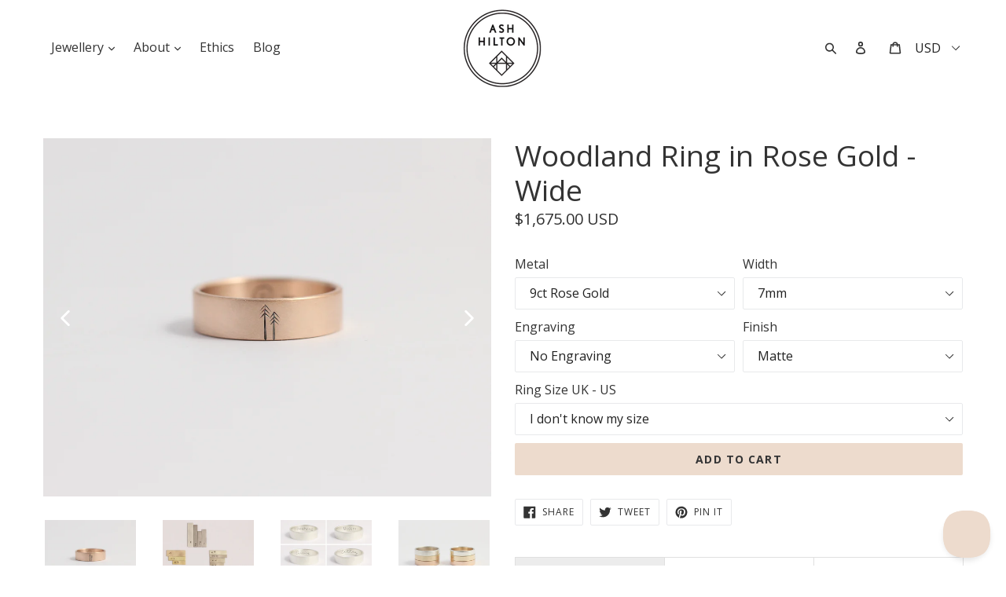

--- FILE ---
content_type: text/html; charset=utf-8
request_url: https://www.ashhilton.com/collections/rings/products/woodland-ring-in-rose-gold-wide
body_size: 37485
content:
<!doctype html>
<!--[if IE 9]> <html class="ie9 no-js" lang="en"> <![endif]-->
<!--[if (gt IE 9)|!(IE)]><!--> <html class="no-js" lang="en"> <!--<![endif]-->
<head><!-- Google Tag Manager -->
<script>(function(w,d,s,l,i){w[l]=w[l]||[];w[l].push({'gtm.start':
new Date().getTime(),event:'gtm.js'});var f=d.getElementsByTagName(s)[0],
j=d.createElement(s),dl=l!='dataLayer'?'&l='+l:'';j.async=true;j.src=
'https://www.googletagmanager.com/gtm.js?id='+i+dl;f.parentNode.insertBefore(j,f);
})(window,document,'script','dataLayer','GTM-P4F8LJF');</script>
<!-- End Google Tag Manager --><!-- Global site tag (gtag.js) - Google Analytics -->
<script async src="https://www.googletagmanager.com/gtag/js?id=G-WY99G32C7J"></script>
<script>
  window.dataLayer = window.dataLayer || [];
  function gtag(){dataLayer.push(arguments);}
  gtag('js', new Date());

  gtag('config', 'G-WY99G32C7J');
</script>
  <meta name="google-site-verification" content="8luGx2Pqh1Vq8dkjATpWlfzDL6OrFYVnF0EMT2QXp1I" />
  <meta name="google-site-verification" content="8luGx2Pqh1Vq8dkjATpWlfzDL6OrFYVnF0EMT2QXp1I" />
  <meta charset="utf-8">
  <meta http-equiv="X-UA-Compatible" content="IE=edge,chrome=1">
  <meta name="viewport" content="width=device-width,initial-scale=1">
  <meta name="theme-color" content="#eddbcd">
  <link rel="canonical" href="https://www.ashhilton.com/products/woodland-ring-in-rose-gold-wide">

  
    <link rel="shortcut icon" href="//www.ashhilton.com/cdn/shop/files/AHJfavicon32x32_32x32.png?v=1613704610" type="image/png">
  

  
  <title>
    Woodland Ring in Rose Gold - Wide
    
    
    
      &ndash; Ash Hilton Jewellery
    
  </title>

  
    <meta name="description" content="A little pair of trees in love! These make a wonderfully unique wedding band or engagement ring. The design is carved into the band using a tiny chisel and then blackened to make it really pop.  THE RING PICTURED 7mm wide band 9ct Ethical New Zealand Rose Gold ALSO AVAILABLE IN Silver, white gold or platinum Yellow Gol">
  

  <!-- /snippets/social-meta-tags.liquid -->
<meta property="og:site_name" content="Ash Hilton Jewellery">
<meta property="og:url" content="https://www.ashhilton.com/products/woodland-ring-in-rose-gold-wide">
<meta property="og:title" content="Woodland Ring in Rose Gold - Wide">
<meta property="og:type" content="product">
<meta property="og:description" content="A little pair of trees in love! These make a wonderfully unique wedding band or engagement ring. The design is carved into the band using a tiny chisel and then blackened to make it really pop.  THE RING PICTURED 7mm wide band 9ct Ethical New Zealand Rose Gold ALSO AVAILABLE IN Silver, white gold or platinum Yellow Gol"><meta property="og:price:amount" content="1,675.00">
  <meta property="og:price:currency" content="USD"><meta property="og:image" content="http://www.ashhilton.com/cdn/shop/products/Wide_Rose_Woodland_Wedding_Ring_LR_1024x1024.jpg?v=1527240202"><meta property="og:image" content="http://www.ashhilton.com/cdn/shop/products/aNewMetalComparison1_fdf715cb-20f1-4815-bf0c-76f1252cec5e_1024x1024.jpeg?v=1527240202"><meta property="og:image" content="http://www.ashhilton.com/cdn/shop/products/engraving_fonts_58ec6e62-f0fb-4bbf-9072-92fc788f7ebc_1024x1024.jpg?v=1527240202">
<meta property="og:image:secure_url" content="https://www.ashhilton.com/cdn/shop/products/Wide_Rose_Woodland_Wedding_Ring_LR_1024x1024.jpg?v=1527240202"><meta property="og:image:secure_url" content="https://www.ashhilton.com/cdn/shop/products/aNewMetalComparison1_fdf715cb-20f1-4815-bf0c-76f1252cec5e_1024x1024.jpeg?v=1527240202"><meta property="og:image:secure_url" content="https://www.ashhilton.com/cdn/shop/products/engraving_fonts_58ec6e62-f0fb-4bbf-9072-92fc788f7ebc_1024x1024.jpg?v=1527240202">

<meta name="twitter:site" content="@ashleyhilton">
<meta name="twitter:card" content="summary_large_image">
<meta name="twitter:title" content="Woodland Ring in Rose Gold - Wide">
<meta name="twitter:description" content="A little pair of trees in love! These make a wonderfully unique wedding band or engagement ring. The design is carved into the band using a tiny chisel and then blackened to make it really pop.  THE RING PICTURED 7mm wide band 9ct Ethical New Zealand Rose Gold ALSO AVAILABLE IN Silver, white gold or platinum Yellow Gol">


  <link href="//www.ashhilton.com/cdn/shop/t/12/assets/theme.scss.css?v=136043800443640044941711499455" rel="stylesheet" type="text/css" media="all" />
  

  <link href="//fonts.googleapis.com/css?family=Open+Sans:400,700" rel="stylesheet" type="text/css" media="all" />


  

    <link href="//fonts.googleapis.com/css?family=Open+Sans:400" rel="stylesheet" type="text/css" media="all" />
  


  
  <!-- <link href="//www.ashhilton.com/cdn/shop/t/12/assets/ash-hilton-wufoo.min.css?v=92482094310834532561568235926" rel="stylesheet" type="text/css" media="all" /> -->

  <script>
    var theme = {
      strings: {
        addToCart: "Add to cart ",
        soldOut: "Sold out",
        unavailable: "Unavailable",
        showMore: "Show More",
        showLess: "Show Less"
      },
      moneyFormat: "\u003cspan class=money\u003e${{amount}} USD\u003c\/span\u003e"
    }

    document.documentElement.className = document.documentElement.className.replace('no-js', 'js');
  </script>

  <!--[if (lte IE 9) ]><script src="//www.ashhilton.com/cdn/shop/t/12/assets/match-media.min.js?v=22265819453975888031568235927" type="text/javascript"></script><![endif]-->

  

  <!--[if (gt IE 9)|!(IE)]><!--><script src="//www.ashhilton.com/cdn/shop/t/12/assets/vendor.js?v=84753093241215514461568235928" defer="defer"></script><!--<![endif]-->
  <!--[if lte IE 9]><script src="//www.ashhilton.com/cdn/shop/t/12/assets/vendor.js?v=84753093241215514461568235928"></script><![endif]-->

  <!--[if (gt IE 9)|!(IE)]><!--><script src="//www.ashhilton.com/cdn/shop/t/12/assets/theme.js?v=30266313081258346391568253848" defer="defer"></script><!--<![endif]-->
  <!--[if lte IE 9]><script src="//www.ashhilton.com/cdn/shop/t/12/assets/theme.js?v=30266313081258346391568253848"></script><![endif]-->

  

  <script>window.performance && window.performance.mark && window.performance.mark('shopify.content_for_header.start');</script><meta name="google-site-verification" content="JXpFQVjHyGBr5ipNBhDG4BbPgzNQA88F_IpUsA8rPxY">
<meta name="google-site-verification" content="tZW5XddXh1mPrSRL5ACcXm3Kva7AsLTs7zSa0Np4jQE">
<meta id="shopify-digital-wallet" name="shopify-digital-wallet" content="/4382249/digital_wallets/dialog">
<meta name="shopify-checkout-api-token" content="cc86530f483ab64d1f2c3cf7e9f33bf4">
<meta id="in-context-paypal-metadata" data-shop-id="4382249" data-venmo-supported="false" data-environment="production" data-locale="en_US" data-paypal-v4="true" data-currency="USD">
<link rel="alternate" hreflang="x-default" href="https://www.ashhilton.com/products/woodland-ring-in-rose-gold-wide">
<link rel="alternate" hreflang="en" href="https://www.ashhilton.com/products/woodland-ring-in-rose-gold-wide">
<link rel="alternate" hreflang="en-DE" href="https://www.ashhilton.com/en-de/products/woodland-ring-in-rose-gold-wide">
<link rel="alternate" type="application/json+oembed" href="https://www.ashhilton.com/products/woodland-ring-in-rose-gold-wide.oembed">
<script async="async" src="/checkouts/internal/preloads.js?locale=en-US"></script>
<link rel="preconnect" href="https://shop.app" crossorigin="anonymous">
<script async="async" src="https://shop.app/checkouts/internal/preloads.js?locale=en-US&shop_id=4382249" crossorigin="anonymous"></script>
<script id="apple-pay-shop-capabilities" type="application/json">{"shopId":4382249,"countryCode":"NZ","currencyCode":"USD","merchantCapabilities":["supports3DS"],"merchantId":"gid:\/\/shopify\/Shop\/4382249","merchantName":"Ash Hilton Jewellery","requiredBillingContactFields":["postalAddress","email","phone"],"requiredShippingContactFields":["postalAddress","email","phone"],"shippingType":"shipping","supportedNetworks":["visa","masterCard","amex","jcb"],"total":{"type":"pending","label":"Ash Hilton Jewellery","amount":"1.00"},"shopifyPaymentsEnabled":true,"supportsSubscriptions":true}</script>
<script id="shopify-features" type="application/json">{"accessToken":"cc86530f483ab64d1f2c3cf7e9f33bf4","betas":["rich-media-storefront-analytics"],"domain":"www.ashhilton.com","predictiveSearch":true,"shopId":4382249,"locale":"en"}</script>
<script>var Shopify = Shopify || {};
Shopify.shop = "ash-hilton.myshopify.com";
Shopify.locale = "en";
Shopify.currency = {"active":"USD","rate":"1.0"};
Shopify.country = "US";
Shopify.theme = {"name":"Lucid 2019-09-12 Multi-currency [NSY] Live","id":73446981745,"schema_name":"Debut","schema_version":"1.1.3","theme_store_id":796,"role":"main"};
Shopify.theme.handle = "null";
Shopify.theme.style = {"id":null,"handle":null};
Shopify.cdnHost = "www.ashhilton.com/cdn";
Shopify.routes = Shopify.routes || {};
Shopify.routes.root = "/";</script>
<script type="module">!function(o){(o.Shopify=o.Shopify||{}).modules=!0}(window);</script>
<script>!function(o){function n(){var o=[];function n(){o.push(Array.prototype.slice.apply(arguments))}return n.q=o,n}var t=o.Shopify=o.Shopify||{};t.loadFeatures=n(),t.autoloadFeatures=n()}(window);</script>
<script>
  window.ShopifyPay = window.ShopifyPay || {};
  window.ShopifyPay.apiHost = "shop.app\/pay";
  window.ShopifyPay.redirectState = null;
</script>
<script id="shop-js-analytics" type="application/json">{"pageType":"product"}</script>
<script defer="defer" async type="module" src="//www.ashhilton.com/cdn/shopifycloud/shop-js/modules/v2/client.init-shop-cart-sync_BdyHc3Nr.en.esm.js"></script>
<script defer="defer" async type="module" src="//www.ashhilton.com/cdn/shopifycloud/shop-js/modules/v2/chunk.common_Daul8nwZ.esm.js"></script>
<script type="module">
  await import("//www.ashhilton.com/cdn/shopifycloud/shop-js/modules/v2/client.init-shop-cart-sync_BdyHc3Nr.en.esm.js");
await import("//www.ashhilton.com/cdn/shopifycloud/shop-js/modules/v2/chunk.common_Daul8nwZ.esm.js");

  window.Shopify.SignInWithShop?.initShopCartSync?.({"fedCMEnabled":true,"windoidEnabled":true});

</script>
<script>
  window.Shopify = window.Shopify || {};
  if (!window.Shopify.featureAssets) window.Shopify.featureAssets = {};
  window.Shopify.featureAssets['shop-js'] = {"shop-cart-sync":["modules/v2/client.shop-cart-sync_QYOiDySF.en.esm.js","modules/v2/chunk.common_Daul8nwZ.esm.js"],"init-fed-cm":["modules/v2/client.init-fed-cm_DchLp9rc.en.esm.js","modules/v2/chunk.common_Daul8nwZ.esm.js"],"shop-button":["modules/v2/client.shop-button_OV7bAJc5.en.esm.js","modules/v2/chunk.common_Daul8nwZ.esm.js"],"init-windoid":["modules/v2/client.init-windoid_DwxFKQ8e.en.esm.js","modules/v2/chunk.common_Daul8nwZ.esm.js"],"shop-cash-offers":["modules/v2/client.shop-cash-offers_DWtL6Bq3.en.esm.js","modules/v2/chunk.common_Daul8nwZ.esm.js","modules/v2/chunk.modal_CQq8HTM6.esm.js"],"shop-toast-manager":["modules/v2/client.shop-toast-manager_CX9r1SjA.en.esm.js","modules/v2/chunk.common_Daul8nwZ.esm.js"],"init-shop-email-lookup-coordinator":["modules/v2/client.init-shop-email-lookup-coordinator_UhKnw74l.en.esm.js","modules/v2/chunk.common_Daul8nwZ.esm.js"],"pay-button":["modules/v2/client.pay-button_DzxNnLDY.en.esm.js","modules/v2/chunk.common_Daul8nwZ.esm.js"],"avatar":["modules/v2/client.avatar_BTnouDA3.en.esm.js"],"init-shop-cart-sync":["modules/v2/client.init-shop-cart-sync_BdyHc3Nr.en.esm.js","modules/v2/chunk.common_Daul8nwZ.esm.js"],"shop-login-button":["modules/v2/client.shop-login-button_D8B466_1.en.esm.js","modules/v2/chunk.common_Daul8nwZ.esm.js","modules/v2/chunk.modal_CQq8HTM6.esm.js"],"init-customer-accounts-sign-up":["modules/v2/client.init-customer-accounts-sign-up_C8fpPm4i.en.esm.js","modules/v2/client.shop-login-button_D8B466_1.en.esm.js","modules/v2/chunk.common_Daul8nwZ.esm.js","modules/v2/chunk.modal_CQq8HTM6.esm.js"],"init-shop-for-new-customer-accounts":["modules/v2/client.init-shop-for-new-customer-accounts_CVTO0Ztu.en.esm.js","modules/v2/client.shop-login-button_D8B466_1.en.esm.js","modules/v2/chunk.common_Daul8nwZ.esm.js","modules/v2/chunk.modal_CQq8HTM6.esm.js"],"init-customer-accounts":["modules/v2/client.init-customer-accounts_dRgKMfrE.en.esm.js","modules/v2/client.shop-login-button_D8B466_1.en.esm.js","modules/v2/chunk.common_Daul8nwZ.esm.js","modules/v2/chunk.modal_CQq8HTM6.esm.js"],"shop-follow-button":["modules/v2/client.shop-follow-button_CkZpjEct.en.esm.js","modules/v2/chunk.common_Daul8nwZ.esm.js","modules/v2/chunk.modal_CQq8HTM6.esm.js"],"lead-capture":["modules/v2/client.lead-capture_BntHBhfp.en.esm.js","modules/v2/chunk.common_Daul8nwZ.esm.js","modules/v2/chunk.modal_CQq8HTM6.esm.js"],"checkout-modal":["modules/v2/client.checkout-modal_CfxcYbTm.en.esm.js","modules/v2/chunk.common_Daul8nwZ.esm.js","modules/v2/chunk.modal_CQq8HTM6.esm.js"],"shop-login":["modules/v2/client.shop-login_Da4GZ2H6.en.esm.js","modules/v2/chunk.common_Daul8nwZ.esm.js","modules/v2/chunk.modal_CQq8HTM6.esm.js"],"payment-terms":["modules/v2/client.payment-terms_MV4M3zvL.en.esm.js","modules/v2/chunk.common_Daul8nwZ.esm.js","modules/v2/chunk.modal_CQq8HTM6.esm.js"]};
</script>
<script>(function() {
  var isLoaded = false;
  function asyncLoad() {
    if (isLoaded) return;
    isLoaded = true;
    var urls = ["https:\/\/chimpstatic.com\/mcjs-connected\/js\/users\/de9883f2c9058b024ca32de7d\/ed3ee64a611eb444f0c7bbd7c.js?shop=ash-hilton.myshopify.com","\/\/d1liekpayvooaz.cloudfront.net\/apps\/customizery\/customizery.js?shop=ash-hilton.myshopify.com","https:\/\/cdn.hextom.com\/js\/quickannouncementbar.js?shop=ash-hilton.myshopify.com"];
    for (var i = 0; i < urls.length; i++) {
      var s = document.createElement('script');
      s.type = 'text/javascript';
      s.async = true;
      s.src = urls[i];
      var x = document.getElementsByTagName('script')[0];
      x.parentNode.insertBefore(s, x);
    }
  };
  if(window.attachEvent) {
    window.attachEvent('onload', asyncLoad);
  } else {
    window.addEventListener('load', asyncLoad, false);
  }
})();</script>
<script id="__st">var __st={"a":4382249,"offset":46800,"reqid":"a9824bc1-6ee2-425b-b6c1-51ce2fa12732-1768980558","pageurl":"www.ashhilton.com\/collections\/rings\/products\/woodland-ring-in-rose-gold-wide","u":"d47c72f71816","p":"product","rtyp":"product","rid":8989671301};</script>
<script>window.ShopifyPaypalV4VisibilityTracking = true;</script>
<script id="captcha-bootstrap">!function(){'use strict';const t='contact',e='account',n='new_comment',o=[[t,t],['blogs',n],['comments',n],[t,'customer']],c=[[e,'customer_login'],[e,'guest_login'],[e,'recover_customer_password'],[e,'create_customer']],r=t=>t.map((([t,e])=>`form[action*='/${t}']:not([data-nocaptcha='true']) input[name='form_type'][value='${e}']`)).join(','),a=t=>()=>t?[...document.querySelectorAll(t)].map((t=>t.form)):[];function s(){const t=[...o],e=r(t);return a(e)}const i='password',u='form_key',d=['recaptcha-v3-token','g-recaptcha-response','h-captcha-response',i],f=()=>{try{return window.sessionStorage}catch{return}},m='__shopify_v',_=t=>t.elements[u];function p(t,e,n=!1){try{const o=window.sessionStorage,c=JSON.parse(o.getItem(e)),{data:r}=function(t){const{data:e,action:n}=t;return t[m]||n?{data:e,action:n}:{data:t,action:n}}(c);for(const[e,n]of Object.entries(r))t.elements[e]&&(t.elements[e].value=n);n&&o.removeItem(e)}catch(o){console.error('form repopulation failed',{error:o})}}const l='form_type',E='cptcha';function T(t){t.dataset[E]=!0}const w=window,h=w.document,L='Shopify',v='ce_forms',y='captcha';let A=!1;((t,e)=>{const n=(g='f06e6c50-85a8-45c8-87d0-21a2b65856fe',I='https://cdn.shopify.com/shopifycloud/storefront-forms-hcaptcha/ce_storefront_forms_captcha_hcaptcha.v1.5.2.iife.js',D={infoText:'Protected by hCaptcha',privacyText:'Privacy',termsText:'Terms'},(t,e,n)=>{const o=w[L][v],c=o.bindForm;if(c)return c(t,g,e,D).then(n);var r;o.q.push([[t,g,e,D],n]),r=I,A||(h.body.append(Object.assign(h.createElement('script'),{id:'captcha-provider',async:!0,src:r})),A=!0)});var g,I,D;w[L]=w[L]||{},w[L][v]=w[L][v]||{},w[L][v].q=[],w[L][y]=w[L][y]||{},w[L][y].protect=function(t,e){n(t,void 0,e),T(t)},Object.freeze(w[L][y]),function(t,e,n,w,h,L){const[v,y,A,g]=function(t,e,n){const i=e?o:[],u=t?c:[],d=[...i,...u],f=r(d),m=r(i),_=r(d.filter((([t,e])=>n.includes(e))));return[a(f),a(m),a(_),s()]}(w,h,L),I=t=>{const e=t.target;return e instanceof HTMLFormElement?e:e&&e.form},D=t=>v().includes(t);t.addEventListener('submit',(t=>{const e=I(t);if(!e)return;const n=D(e)&&!e.dataset.hcaptchaBound&&!e.dataset.recaptchaBound,o=_(e),c=g().includes(e)&&(!o||!o.value);(n||c)&&t.preventDefault(),c&&!n&&(function(t){try{if(!f())return;!function(t){const e=f();if(!e)return;const n=_(t);if(!n)return;const o=n.value;o&&e.removeItem(o)}(t);const e=Array.from(Array(32),(()=>Math.random().toString(36)[2])).join('');!function(t,e){_(t)||t.append(Object.assign(document.createElement('input'),{type:'hidden',name:u})),t.elements[u].value=e}(t,e),function(t,e){const n=f();if(!n)return;const o=[...t.querySelectorAll(`input[type='${i}']`)].map((({name:t})=>t)),c=[...d,...o],r={};for(const[a,s]of new FormData(t).entries())c.includes(a)||(r[a]=s);n.setItem(e,JSON.stringify({[m]:1,action:t.action,data:r}))}(t,e)}catch(e){console.error('failed to persist form',e)}}(e),e.submit())}));const S=(t,e)=>{t&&!t.dataset[E]&&(n(t,e.some((e=>e===t))),T(t))};for(const o of['focusin','change'])t.addEventListener(o,(t=>{const e=I(t);D(e)&&S(e,y())}));const B=e.get('form_key'),M=e.get(l),P=B&&M;t.addEventListener('DOMContentLoaded',(()=>{const t=y();if(P)for(const e of t)e.elements[l].value===M&&p(e,B);[...new Set([...A(),...v().filter((t=>'true'===t.dataset.shopifyCaptcha))])].forEach((e=>S(e,t)))}))}(h,new URLSearchParams(w.location.search),n,t,e,['guest_login'])})(!0,!0)}();</script>
<script integrity="sha256-4kQ18oKyAcykRKYeNunJcIwy7WH5gtpwJnB7kiuLZ1E=" data-source-attribution="shopify.loadfeatures" defer="defer" src="//www.ashhilton.com/cdn/shopifycloud/storefront/assets/storefront/load_feature-a0a9edcb.js" crossorigin="anonymous"></script>
<script crossorigin="anonymous" defer="defer" src="//www.ashhilton.com/cdn/shopifycloud/storefront/assets/shopify_pay/storefront-65b4c6d7.js?v=20250812"></script>
<script data-source-attribution="shopify.dynamic_checkout.dynamic.init">var Shopify=Shopify||{};Shopify.PaymentButton=Shopify.PaymentButton||{isStorefrontPortableWallets:!0,init:function(){window.Shopify.PaymentButton.init=function(){};var t=document.createElement("script");t.src="https://www.ashhilton.com/cdn/shopifycloud/portable-wallets/latest/portable-wallets.en.js",t.type="module",document.head.appendChild(t)}};
</script>
<script data-source-attribution="shopify.dynamic_checkout.buyer_consent">
  function portableWalletsHideBuyerConsent(e){var t=document.getElementById("shopify-buyer-consent"),n=document.getElementById("shopify-subscription-policy-button");t&&n&&(t.classList.add("hidden"),t.setAttribute("aria-hidden","true"),n.removeEventListener("click",e))}function portableWalletsShowBuyerConsent(e){var t=document.getElementById("shopify-buyer-consent"),n=document.getElementById("shopify-subscription-policy-button");t&&n&&(t.classList.remove("hidden"),t.removeAttribute("aria-hidden"),n.addEventListener("click",e))}window.Shopify?.PaymentButton&&(window.Shopify.PaymentButton.hideBuyerConsent=portableWalletsHideBuyerConsent,window.Shopify.PaymentButton.showBuyerConsent=portableWalletsShowBuyerConsent);
</script>
<script data-source-attribution="shopify.dynamic_checkout.cart.bootstrap">document.addEventListener("DOMContentLoaded",(function(){function t(){return document.querySelector("shopify-accelerated-checkout-cart, shopify-accelerated-checkout")}if(t())Shopify.PaymentButton.init();else{new MutationObserver((function(e,n){t()&&(Shopify.PaymentButton.init(),n.disconnect())})).observe(document.body,{childList:!0,subtree:!0})}}));
</script>
<link id="shopify-accelerated-checkout-styles" rel="stylesheet" media="screen" href="https://www.ashhilton.com/cdn/shopifycloud/portable-wallets/latest/accelerated-checkout-backwards-compat.css" crossorigin="anonymous">
<style id="shopify-accelerated-checkout-cart">
        #shopify-buyer-consent {
  margin-top: 1em;
  display: inline-block;
  width: 100%;
}

#shopify-buyer-consent.hidden {
  display: none;
}

#shopify-subscription-policy-button {
  background: none;
  border: none;
  padding: 0;
  text-decoration: underline;
  font-size: inherit;
  cursor: pointer;
}

#shopify-subscription-policy-button::before {
  box-shadow: none;
}

      </style>
<link rel="stylesheet" media="screen" href="//www.ashhilton.com/cdn/shop/t/12/compiled_assets/styles.css?v=1244">
<script id="sections-script" data-sections="product-template" defer="defer" src="//www.ashhilton.com/cdn/shop/t/12/compiled_assets/scripts.js?v=1244"></script>
<script>window.performance && window.performance.mark && window.performance.mark('shopify.content_for_header.end');</script>
<!-- Hotjar Tracking Code for www.ashhilton.com -->
<script>
    (function(h,o,t,j,a,r){
        h.hj=h.hj||function(){(h.hj.q=h.hj.q||[]).push(arguments)};
        h._hjSettings={hjid:565519,hjsv:5};
        a=o.getElementsByTagName('head')[0];
        r=o.createElement('script');r.async=1;
        r.src=t+h._hjSettings.hjid+j+h._hjSettings.hjsv;
        a.appendChild(r);
    })(window,document,'//static.hotjar.com/c/hotjar-','.js?sv=');
</script>
  <meta name="facebook-domain-verification" content="gkzrd67b1jb5mvunhufd0zt2ppuruk" />
  
<!-- Start of Judge.me Core -->
<link rel="dns-prefetch" href="https://cdn.judge.me/">
<script data-cfasync='false' class='jdgm-settings-script'>window.jdgmSettings={"pagination":5,"disable_web_reviews":false,"badge_no_review_text":"No reviews","badge_n_reviews_text":"{{ n }} review/reviews","badge_star_color":"#334a37","hide_badge_preview_if_no_reviews":true,"badge_hide_text":false,"enforce_center_preview_badge":false,"widget_title":"Customer Reviews","widget_open_form_text":"Write a review","widget_close_form_text":"Cancel review","widget_refresh_page_text":"Refresh page","widget_summary_text":"Thank you for these beautiful reviews!","widget_no_review_text":"Send us a love note!","widget_name_field_text":"Display name","widget_verified_name_field_text":"Verified Name (public)","widget_name_placeholder_text":"Display name","widget_required_field_error_text":"This field is required.","widget_email_field_text":"Email address","widget_verified_email_field_text":"Verified Email (private, can not be edited)","widget_email_placeholder_text":"Your email address","widget_email_field_error_text":"Please enter a valid email address.","widget_rating_field_text":"Rating","widget_review_title_field_text":"Review Title","widget_review_title_placeholder_text":"Give your review a title","widget_review_body_field_text":"Review content","widget_review_body_placeholder_text":"Start writing here...","widget_pictures_field_text":"Picture/Video (optional)","widget_submit_review_text":"Submit Review","widget_submit_verified_review_text":"Submit Verified Review","widget_submit_success_msg_with_auto_publish":"Thank you! Please refresh the page in a few moments to see your review. You can remove or edit your review by logging into \u003ca href='https://judge.me/login' target='_blank' rel='nofollow noopener'\u003eJudge.me\u003c/a\u003e","widget_submit_success_msg_no_auto_publish":"Thank you! Your review will be published as soon as it is approved by the shop admin. You can remove or edit your review by logging into \u003ca href='https://judge.me/login' target='_blank' rel='nofollow noopener'\u003eJudge.me\u003c/a\u003e","widget_show_default_reviews_out_of_total_text":"Showing {{ n_reviews_shown }} out of {{ n_reviews }} reviews.","widget_show_all_link_text":"Show all","widget_show_less_link_text":"Show less","widget_author_said_text":"{{ reviewer_name }} said:","widget_days_text":"{{ n }} days ago","widget_weeks_text":"{{ n }} week/weeks ago","widget_months_text":"{{ n }} month/months ago","widget_years_text":"{{ n }} year/years ago","widget_yesterday_text":"Yesterday","widget_today_text":"Today","widget_replied_text":"\u003e\u003e {{ shop_name }} replied:","widget_read_more_text":"Read more","widget_reviewer_name_as_initial":"","widget_rating_filter_color":"#fbcd0a","widget_rating_filter_see_all_text":"See all reviews","widget_sorting_most_recent_text":"Most Recent","widget_sorting_highest_rating_text":"Highest Rating","widget_sorting_lowest_rating_text":"Lowest Rating","widget_sorting_with_pictures_text":"Only Pictures","widget_sorting_most_helpful_text":"Most Helpful","widget_open_question_form_text":"Ask a question","widget_reviews_subtab_text":"Reviews","widget_questions_subtab_text":"Questions","widget_question_label_text":"Question","widget_answer_label_text":"Answer","widget_question_placeholder_text":"Write your question here","widget_submit_question_text":"Submit Question","widget_question_submit_success_text":"Thank you for your question! We will notify you once it gets answered.","widget_star_color":"#334a37","verified_badge_text":"Verified","verified_badge_bg_color":"","verified_badge_text_color":"","verified_badge_placement":"left-of-reviewer-name","widget_review_max_height":"","widget_hide_border":false,"widget_social_share":false,"widget_thumb":false,"widget_review_location_show":false,"widget_location_format":"","all_reviews_include_out_of_store_products":true,"all_reviews_out_of_store_text":"(out of store)","all_reviews_pagination":100,"all_reviews_product_name_prefix_text":"about","enable_review_pictures":true,"enable_question_anwser":false,"widget_theme":"default","review_date_format":"mm/dd/yyyy","default_sort_method":"most-recent","widget_product_reviews_subtab_text":"Product Reviews","widget_shop_reviews_subtab_text":"Shop Reviews","widget_other_products_reviews_text":"Reviews for other products","widget_store_reviews_subtab_text":"Store reviews","widget_no_store_reviews_text":"This store hasn't received any reviews yet","widget_web_restriction_product_reviews_text":"This product hasn't received any reviews yet","widget_no_items_text":"No items found","widget_show_more_text":"Show more","widget_write_a_store_review_text":"Write a Store Review","widget_other_languages_heading":"Reviews in Other Languages","widget_translate_review_text":"Translate review to {{ language }}","widget_translating_review_text":"Translating...","widget_show_original_translation_text":"Show original ({{ language }})","widget_translate_review_failed_text":"Review couldn't be translated.","widget_translate_review_retry_text":"Retry","widget_translate_review_try_again_later_text":"Try again later","show_product_url_for_grouped_product":false,"widget_sorting_pictures_first_text":"Pictures First","show_pictures_on_all_rev_page_mobile":false,"show_pictures_on_all_rev_page_desktop":false,"floating_tab_hide_mobile_install_preference":false,"floating_tab_button_name":"★ Reviews","floating_tab_title":"Let customers speak for us","floating_tab_button_color":"","floating_tab_button_background_color":"","floating_tab_url":"","floating_tab_url_enabled":false,"floating_tab_tab_style":"text","all_reviews_text_badge_text":"Customers rate us {{ shop.metafields.judgeme.all_reviews_rating | round: 1 }}/5 based on {{ shop.metafields.judgeme.all_reviews_count }} reviews.","all_reviews_text_badge_text_branded_style":"{{ shop.metafields.judgeme.all_reviews_rating | round: 1 }} out of 5 stars based on {{ shop.metafields.judgeme.all_reviews_count }} reviews","is_all_reviews_text_badge_a_link":false,"show_stars_for_all_reviews_text_badge":false,"all_reviews_text_badge_url":"","all_reviews_text_style":"text","all_reviews_text_color_style":"judgeme_brand_color","all_reviews_text_color":"#108474","all_reviews_text_show_jm_brand":true,"featured_carousel_show_header":true,"featured_carousel_title":"Love Notes From Our Friends!","testimonials_carousel_title":"Customers are saying","videos_carousel_title":"Real customer stories","cards_carousel_title":"Customers are saying","featured_carousel_count_text":"from {{ n }} reviews","featured_carousel_add_link_to_all_reviews_page":false,"featured_carousel_url":"","featured_carousel_show_images":true,"featured_carousel_autoslide_interval":5,"featured_carousel_arrows_on_the_sides":false,"featured_carousel_height":250,"featured_carousel_width":100,"featured_carousel_image_size":0,"featured_carousel_image_height":250,"featured_carousel_arrow_color":"#eeeeee","verified_count_badge_style":"vintage","verified_count_badge_orientation":"horizontal","verified_count_badge_color_style":"judgeme_brand_color","verified_count_badge_color":"#108474","is_verified_count_badge_a_link":false,"verified_count_badge_url":"","verified_count_badge_show_jm_brand":true,"widget_rating_preset_default":5,"widget_first_sub_tab":"product-reviews","widget_show_histogram":true,"widget_histogram_use_custom_color":false,"widget_pagination_use_custom_color":false,"widget_star_use_custom_color":true,"widget_verified_badge_use_custom_color":false,"widget_write_review_use_custom_color":false,"picture_reminder_submit_button":"Upload Pictures","enable_review_videos":true,"mute_video_by_default":true,"widget_sorting_videos_first_text":"Videos First","widget_review_pending_text":"Pending","featured_carousel_items_for_large_screen":3,"social_share_options_order":"Facebook,Twitter","remove_microdata_snippet":false,"disable_json_ld":false,"enable_json_ld_products":false,"preview_badge_show_question_text":false,"preview_badge_no_question_text":"No questions","preview_badge_n_question_text":"{{ number_of_questions }} question/questions","qa_badge_show_icon":false,"qa_badge_position":"same-row","remove_judgeme_branding":false,"widget_add_search_bar":false,"widget_search_bar_placeholder":"Search","widget_sorting_verified_only_text":"Verified only","featured_carousel_theme":"aligned","featured_carousel_show_rating":true,"featured_carousel_show_title":true,"featured_carousel_show_body":true,"featured_carousel_show_date":false,"featured_carousel_show_reviewer":false,"featured_carousel_show_product":false,"featured_carousel_header_background_color":"#108474","featured_carousel_header_text_color":"#ffffff","featured_carousel_name_product_separator":"reviewed","featured_carousel_full_star_background":"#108474","featured_carousel_empty_star_background":"#dadada","featured_carousel_vertical_theme_background":"#f9fafb","featured_carousel_verified_badge_enable":false,"featured_carousel_verified_badge_color":"#108474","featured_carousel_border_style":"round","featured_carousel_review_line_length_limit":3,"featured_carousel_more_reviews_button_text":"Read more reviews","featured_carousel_view_product_button_text":"View product","all_reviews_page_load_reviews_on":"scroll","all_reviews_page_load_more_text":"Load More Reviews","disable_fb_tab_reviews":false,"enable_ajax_cdn_cache":false,"widget_advanced_speed_features":5,"widget_public_name_text":"displayed publicly like","default_reviewer_name":"John Smith","default_reviewer_name_has_non_latin":true,"widget_reviewer_anonymous":"Anonymous","medals_widget_title":"Judge.me Review Medals","medals_widget_background_color":"#f9fafb","medals_widget_position":"footer_all_pages","medals_widget_border_color":"#f9fafb","medals_widget_verified_text_position":"left","medals_widget_use_monochromatic_version":false,"medals_widget_elements_color":"#108474","show_reviewer_avatar":true,"widget_invalid_yt_video_url_error_text":"Not a YouTube video URL","widget_max_length_field_error_text":"Please enter no more than {0} characters.","widget_show_country_flag":false,"widget_show_collected_via_shop_app":true,"widget_verified_by_shop_badge_style":"light","widget_verified_by_shop_text":"Verified by Shop","widget_show_photo_gallery":false,"widget_load_with_code_splitting":true,"widget_ugc_install_preference":false,"widget_ugc_title":"Made by us, Shared by you","widget_ugc_subtitle":"Tag us to see your picture featured in our page","widget_ugc_arrows_color":"#ffffff","widget_ugc_primary_button_text":"Buy Now","widget_ugc_primary_button_background_color":"#108474","widget_ugc_primary_button_text_color":"#ffffff","widget_ugc_primary_button_border_width":"0","widget_ugc_primary_button_border_style":"none","widget_ugc_primary_button_border_color":"#108474","widget_ugc_primary_button_border_radius":"25","widget_ugc_secondary_button_text":"Load More","widget_ugc_secondary_button_background_color":"#ffffff","widget_ugc_secondary_button_text_color":"#108474","widget_ugc_secondary_button_border_width":"2","widget_ugc_secondary_button_border_style":"solid","widget_ugc_secondary_button_border_color":"#108474","widget_ugc_secondary_button_border_radius":"25","widget_ugc_reviews_button_text":"View Reviews","widget_ugc_reviews_button_background_color":"#ffffff","widget_ugc_reviews_button_text_color":"#108474","widget_ugc_reviews_button_border_width":"2","widget_ugc_reviews_button_border_style":"solid","widget_ugc_reviews_button_border_color":"#108474","widget_ugc_reviews_button_border_radius":"25","widget_ugc_reviews_button_link_to":"judgeme-reviews-page","widget_ugc_show_post_date":true,"widget_ugc_max_width":"800","widget_rating_metafield_value_type":true,"widget_primary_color":"#09261d","widget_enable_secondary_color":false,"widget_secondary_color":"#edf5f5","widget_summary_average_rating_text":"{{ average_rating }} out of 5","widget_media_grid_title":"Customer photos \u0026 videos","widget_media_grid_see_more_text":"See more","widget_round_style":false,"widget_show_product_medals":true,"widget_verified_by_judgeme_text":"Verified by Judge.me","widget_show_store_medals":true,"widget_verified_by_judgeme_text_in_store_medals":"Verified by Judge.me","widget_media_field_exceed_quantity_message":"Sorry, we can only accept {{ max_media }} for one review.","widget_media_field_exceed_limit_message":"{{ file_name }} is too large, please select a {{ media_type }} less than {{ size_limit }}MB.","widget_review_submitted_text":"Review Submitted!","widget_question_submitted_text":"Question Submitted!","widget_close_form_text_question":"Cancel","widget_write_your_answer_here_text":"Write your answer here","widget_enabled_branded_link":true,"widget_show_collected_by_judgeme":true,"widget_reviewer_name_color":"","widget_write_review_text_color":"","widget_write_review_bg_color":"","widget_collected_by_judgeme_text":"collected by Judge.me","widget_pagination_type":"standard","widget_load_more_text":"Load More","widget_load_more_color":"#108474","widget_full_review_text":"Full Review","widget_read_more_reviews_text":"Read More Reviews","widget_read_questions_text":"Read Questions","widget_questions_and_answers_text":"Questions \u0026 Answers","widget_verified_by_text":"Verified by","widget_verified_text":"Verified","widget_number_of_reviews_text":"{{ number_of_reviews }} reviews","widget_back_button_text":"Back","widget_next_button_text":"Next","widget_custom_forms_filter_button":"Filters","custom_forms_style":"horizontal","widget_show_review_information":false,"how_reviews_are_collected":"How reviews are collected?","widget_show_review_keywords":false,"widget_gdpr_statement":"How we use your data: We'll only contact you about the review you left, and only if necessary. By submitting your review, you agree to Judge.me's \u003ca href='https://judge.me/terms' target='_blank' rel='nofollow noopener'\u003eterms\u003c/a\u003e, \u003ca href='https://judge.me/privacy' target='_blank' rel='nofollow noopener'\u003eprivacy\u003c/a\u003e and \u003ca href='https://judge.me/content-policy' target='_blank' rel='nofollow noopener'\u003econtent\u003c/a\u003e policies.","widget_multilingual_sorting_enabled":false,"widget_translate_review_content_enabled":false,"widget_translate_review_content_method":"manual","popup_widget_review_selection":"automatically_with_pictures","popup_widget_round_border_style":true,"popup_widget_show_title":true,"popup_widget_show_body":true,"popup_widget_show_reviewer":false,"popup_widget_show_product":true,"popup_widget_show_pictures":true,"popup_widget_use_review_picture":true,"popup_widget_show_on_home_page":true,"popup_widget_show_on_product_page":true,"popup_widget_show_on_collection_page":true,"popup_widget_show_on_cart_page":true,"popup_widget_position":"bottom_left","popup_widget_first_review_delay":5,"popup_widget_duration":5,"popup_widget_interval":5,"popup_widget_review_count":5,"popup_widget_hide_on_mobile":true,"review_snippet_widget_round_border_style":true,"review_snippet_widget_card_color":"#FFFFFF","review_snippet_widget_slider_arrows_background_color":"#FFFFFF","review_snippet_widget_slider_arrows_color":"#000000","review_snippet_widget_star_color":"#108474","show_product_variant":false,"all_reviews_product_variant_label_text":"Variant: ","widget_show_verified_branding":false,"widget_ai_summary_title":"Customers say","widget_ai_summary_disclaimer":"AI-powered review summary based on recent customer reviews","widget_show_ai_summary":false,"widget_show_ai_summary_bg":false,"widget_show_review_title_input":true,"redirect_reviewers_invited_via_email":"review_widget","request_store_review_after_product_review":false,"request_review_other_products_in_order":false,"review_form_color_scheme":"default","review_form_corner_style":"square","review_form_star_color":{},"review_form_text_color":"#333333","review_form_background_color":"#ffffff","review_form_field_background_color":"#fafafa","review_form_button_color":{},"review_form_button_text_color":"#ffffff","review_form_modal_overlay_color":"#000000","review_content_screen_title_text":"How would you rate this product?","review_content_introduction_text":"We would love it if you would share a bit about your experience.","store_review_form_title_text":"How would you rate this store?","store_review_form_introduction_text":"We would love it if you would share a bit about your experience.","show_review_guidance_text":true,"one_star_review_guidance_text":"Poor","five_star_review_guidance_text":"Great","customer_information_screen_title_text":"About you","customer_information_introduction_text":"Please tell us more about you.","custom_questions_screen_title_text":"Your experience in more detail","custom_questions_introduction_text":"Here are a few questions to help us understand more about your experience.","review_submitted_screen_title_text":"Thanks for your review!","review_submitted_screen_thank_you_text":"We are processing it and it will appear on the store soon.","review_submitted_screen_email_verification_text":"Please confirm your email by clicking the link we just sent you. This helps us keep reviews authentic.","review_submitted_request_store_review_text":"Would you like to share your experience of shopping with us?","review_submitted_review_other_products_text":"Would you like to review these products?","store_review_screen_title_text":"Would you like to share your experience of shopping with us?","store_review_introduction_text":"We value your feedback and use it to improve. Please share any thoughts or suggestions you have.","reviewer_media_screen_title_picture_text":"Share a picture","reviewer_media_introduction_picture_text":"Upload a photo to support your review.","reviewer_media_screen_title_video_text":"Share a video","reviewer_media_introduction_video_text":"Upload a video to support your review.","reviewer_media_screen_title_picture_or_video_text":"Share a picture or video","reviewer_media_introduction_picture_or_video_text":"Upload a photo or video to support your review.","reviewer_media_youtube_url_text":"Paste your Youtube URL here","advanced_settings_next_step_button_text":"Next","advanced_settings_close_review_button_text":"Close","modal_write_review_flow":false,"write_review_flow_required_text":"Required","write_review_flow_privacy_message_text":"We respect your privacy.","write_review_flow_anonymous_text":"Post review as anonymous","write_review_flow_visibility_text":"This won't be visible to other customers.","write_review_flow_multiple_selection_help_text":"Select as many as you like","write_review_flow_single_selection_help_text":"Select one option","write_review_flow_required_field_error_text":"This field is required","write_review_flow_invalid_email_error_text":"Please enter a valid email address","write_review_flow_max_length_error_text":"Max. {{ max_length }} characters.","write_review_flow_media_upload_text":"\u003cb\u003eClick to upload\u003c/b\u003e or drag and drop","write_review_flow_gdpr_statement":"We'll only contact you about your review if necessary. By submitting your review, you agree to our \u003ca href='https://judge.me/terms' target='_blank' rel='nofollow noopener'\u003eterms and conditions\u003c/a\u003e and \u003ca href='https://judge.me/privacy' target='_blank' rel='nofollow noopener'\u003eprivacy policy\u003c/a\u003e.","rating_only_reviews_enabled":false,"show_negative_reviews_help_screen":false,"new_review_flow_help_screen_rating_threshold":3,"negative_review_resolution_screen_title_text":"Tell us more","negative_review_resolution_text":"Your experience matters to us. If there were issues with your purchase, we're here to help. Feel free to reach out to us, we'd love the opportunity to make things right.","negative_review_resolution_button_text":"Contact us","negative_review_resolution_proceed_with_review_text":"Leave a review","negative_review_resolution_subject":"Issue with purchase from {{ shop_name }}.{{ order_name }}","preview_badge_collection_page_install_status":false,"widget_review_custom_css":"","preview_badge_custom_css":"","preview_badge_stars_count":"5-stars","featured_carousel_custom_css":"","floating_tab_custom_css":"","all_reviews_widget_custom_css":"","medals_widget_custom_css":"","verified_badge_custom_css":"","all_reviews_text_custom_css":"","transparency_badges_collected_via_store_invite":false,"transparency_badges_from_another_provider":false,"transparency_badges_collected_from_store_visitor":false,"transparency_badges_collected_by_verified_review_provider":false,"transparency_badges_earned_reward":false,"transparency_badges_collected_via_store_invite_text":"Review collected via store invitation","transparency_badges_from_another_provider_text":"Review collected from another provider","transparency_badges_collected_from_store_visitor_text":"Review collected from a store visitor","transparency_badges_written_in_google_text":"Review written in Google","transparency_badges_written_in_etsy_text":"Review written in Etsy","transparency_badges_written_in_shop_app_text":"Review written in Shop App","transparency_badges_earned_reward_text":"Review earned a reward for future purchase","product_review_widget_per_page":10,"widget_store_review_label_text":"Review about the store","checkout_comment_extension_title_on_product_page":"Customer Comments","checkout_comment_extension_num_latest_comment_show":5,"checkout_comment_extension_format":"name_and_timestamp","checkout_comment_customer_name":"last_initial","checkout_comment_comment_notification":true,"preview_badge_collection_page_install_preference":false,"preview_badge_home_page_install_preference":false,"preview_badge_product_page_install_preference":false,"review_widget_install_preference":"","review_carousel_install_preference":false,"floating_reviews_tab_install_preference":"none","verified_reviews_count_badge_install_preference":false,"all_reviews_text_install_preference":false,"review_widget_best_location":false,"judgeme_medals_install_preference":false,"review_widget_revamp_enabled":false,"review_widget_qna_enabled":false,"review_widget_header_theme":"minimal","review_widget_widget_title_enabled":true,"review_widget_header_text_size":"medium","review_widget_header_text_weight":"regular","review_widget_average_rating_style":"compact","review_widget_bar_chart_enabled":true,"review_widget_bar_chart_type":"numbers","review_widget_bar_chart_style":"standard","review_widget_expanded_media_gallery_enabled":false,"review_widget_reviews_section_theme":"standard","review_widget_image_style":"thumbnails","review_widget_review_image_ratio":"square","review_widget_stars_size":"medium","review_widget_verified_badge":"standard_text","review_widget_review_title_text_size":"medium","review_widget_review_text_size":"medium","review_widget_review_text_length":"medium","review_widget_number_of_columns_desktop":3,"review_widget_carousel_transition_speed":5,"review_widget_custom_questions_answers_display":"always","review_widget_button_text_color":"#FFFFFF","review_widget_text_color":"#000000","review_widget_lighter_text_color":"#7B7B7B","review_widget_corner_styling":"soft","review_widget_review_word_singular":"review","review_widget_review_word_plural":"reviews","review_widget_voting_label":"Helpful?","review_widget_shop_reply_label":"Reply from {{ shop_name }}:","review_widget_filters_title":"Filters","qna_widget_question_word_singular":"Question","qna_widget_question_word_plural":"Questions","qna_widget_answer_reply_label":"Answer from {{ answerer_name }}:","qna_content_screen_title_text":"Ask a question about this product","qna_widget_question_required_field_error_text":"Please enter your question.","qna_widget_flow_gdpr_statement":"We'll only contact you about your question if necessary. By submitting your question, you agree to our \u003ca href='https://judge.me/terms' target='_blank' rel='nofollow noopener'\u003eterms and conditions\u003c/a\u003e and \u003ca href='https://judge.me/privacy' target='_blank' rel='nofollow noopener'\u003eprivacy policy\u003c/a\u003e.","qna_widget_question_submitted_text":"Thanks for your question!","qna_widget_close_form_text_question":"Close","qna_widget_question_submit_success_text":"We’ll notify you by email when your question is answered.","all_reviews_widget_v2025_enabled":false,"all_reviews_widget_v2025_header_theme":"default","all_reviews_widget_v2025_widget_title_enabled":true,"all_reviews_widget_v2025_header_text_size":"medium","all_reviews_widget_v2025_header_text_weight":"regular","all_reviews_widget_v2025_average_rating_style":"compact","all_reviews_widget_v2025_bar_chart_enabled":true,"all_reviews_widget_v2025_bar_chart_type":"numbers","all_reviews_widget_v2025_bar_chart_style":"standard","all_reviews_widget_v2025_expanded_media_gallery_enabled":false,"all_reviews_widget_v2025_show_store_medals":true,"all_reviews_widget_v2025_show_photo_gallery":true,"all_reviews_widget_v2025_show_review_keywords":false,"all_reviews_widget_v2025_show_ai_summary":false,"all_reviews_widget_v2025_show_ai_summary_bg":false,"all_reviews_widget_v2025_add_search_bar":false,"all_reviews_widget_v2025_default_sort_method":"most-recent","all_reviews_widget_v2025_reviews_per_page":10,"all_reviews_widget_v2025_reviews_section_theme":"default","all_reviews_widget_v2025_image_style":"thumbnails","all_reviews_widget_v2025_review_image_ratio":"square","all_reviews_widget_v2025_stars_size":"medium","all_reviews_widget_v2025_verified_badge":"bold_badge","all_reviews_widget_v2025_review_title_text_size":"medium","all_reviews_widget_v2025_review_text_size":"medium","all_reviews_widget_v2025_review_text_length":"medium","all_reviews_widget_v2025_number_of_columns_desktop":3,"all_reviews_widget_v2025_carousel_transition_speed":5,"all_reviews_widget_v2025_custom_questions_answers_display":"always","all_reviews_widget_v2025_show_product_variant":false,"all_reviews_widget_v2025_show_reviewer_avatar":true,"all_reviews_widget_v2025_reviewer_name_as_initial":"","all_reviews_widget_v2025_review_location_show":false,"all_reviews_widget_v2025_location_format":"","all_reviews_widget_v2025_show_country_flag":false,"all_reviews_widget_v2025_verified_by_shop_badge_style":"light","all_reviews_widget_v2025_social_share":false,"all_reviews_widget_v2025_social_share_options_order":"Facebook,Twitter,LinkedIn,Pinterest","all_reviews_widget_v2025_pagination_type":"standard","all_reviews_widget_v2025_button_text_color":"#FFFFFF","all_reviews_widget_v2025_text_color":"#000000","all_reviews_widget_v2025_lighter_text_color":"#7B7B7B","all_reviews_widget_v2025_corner_styling":"soft","all_reviews_widget_v2025_title":"Customer reviews","all_reviews_widget_v2025_ai_summary_title":"Customers say about this store","all_reviews_widget_v2025_no_review_text":"Be the first to write a review","platform":"shopify","branding_url":"https://app.judge.me/reviews/stores/www.ashhilton.com","branding_text":"Powered by Judge.me","locale":"en","reply_name":"Ash Hilton Jewellery","widget_version":"3.0","footer":true,"autopublish":true,"review_dates":false,"enable_custom_form":false,"shop_use_review_site":true,"shop_locale":"en","enable_multi_locales_translations":false,"show_review_title_input":true,"review_verification_email_status":"always","can_be_branded":true,"reply_name_text":"Ash Hilton Jewellery"};</script> <style class='jdgm-settings-style'>.jdgm-xx{left:0}:root{--jdgm-primary-color: #09261d;--jdgm-secondary-color: rgba(9,38,29,0.1);--jdgm-star-color: #334a37;--jdgm-write-review-text-color: white;--jdgm-write-review-bg-color: #09261d;--jdgm-paginate-color: #09261d;--jdgm-border-radius: 0;--jdgm-reviewer-name-color: #09261d}.jdgm-histogram__bar-content{background-color:#09261d}.jdgm-rev[data-verified-buyer=true] .jdgm-rev__icon.jdgm-rev__icon:after,.jdgm-rev__buyer-badge.jdgm-rev__buyer-badge{color:white;background-color:#09261d}.jdgm-review-widget--small .jdgm-gallery.jdgm-gallery .jdgm-gallery__thumbnail-link:nth-child(8) .jdgm-gallery__thumbnail-wrapper.jdgm-gallery__thumbnail-wrapper:before{content:"See more"}@media only screen and (min-width: 768px){.jdgm-gallery.jdgm-gallery .jdgm-gallery__thumbnail-link:nth-child(8) .jdgm-gallery__thumbnail-wrapper.jdgm-gallery__thumbnail-wrapper:before{content:"See more"}}.jdgm-preview-badge .jdgm-star.jdgm-star{color:#334a37}.jdgm-prev-badge[data-average-rating='0.00']{display:none !important}.jdgm-rev .jdgm-rev__timestamp,.jdgm-quest .jdgm-rev__timestamp,.jdgm-carousel-item__timestamp{display:none !important}.jdgm-author-all-initials{display:none !important}.jdgm-author-last-initial{display:none !important}.jdgm-rev-widg__title{visibility:hidden}.jdgm-rev-widg__summary-text{visibility:hidden}.jdgm-prev-badge__text{visibility:hidden}.jdgm-rev__prod-link-prefix:before{content:'about'}.jdgm-rev__variant-label:before{content:'Variant: '}.jdgm-rev__out-of-store-text:before{content:'(out of store)'}@media only screen and (min-width: 768px){.jdgm-rev__pics .jdgm-rev_all-rev-page-picture-separator,.jdgm-rev__pics .jdgm-rev__product-picture{display:none}}@media only screen and (max-width: 768px){.jdgm-rev__pics .jdgm-rev_all-rev-page-picture-separator,.jdgm-rev__pics .jdgm-rev__product-picture{display:none}}.jdgm-preview-badge[data-template="product"]{display:none !important}.jdgm-preview-badge[data-template="collection"]{display:none !important}.jdgm-preview-badge[data-template="index"]{display:none !important}.jdgm-review-widget[data-from-snippet="true"]{display:none !important}.jdgm-verified-count-badget[data-from-snippet="true"]{display:none !important}.jdgm-carousel-wrapper[data-from-snippet="true"]{display:none !important}.jdgm-all-reviews-text[data-from-snippet="true"]{display:none !important}.jdgm-medals-section[data-from-snippet="true"]{display:none !important}.jdgm-ugc-media-wrapper[data-from-snippet="true"]{display:none !important}.jdgm-rev__transparency-badge[data-badge-type="review_collected_via_store_invitation"]{display:none !important}.jdgm-rev__transparency-badge[data-badge-type="review_collected_from_another_provider"]{display:none !important}.jdgm-rev__transparency-badge[data-badge-type="review_collected_from_store_visitor"]{display:none !important}.jdgm-rev__transparency-badge[data-badge-type="review_written_in_etsy"]{display:none !important}.jdgm-rev__transparency-badge[data-badge-type="review_written_in_google_business"]{display:none !important}.jdgm-rev__transparency-badge[data-badge-type="review_written_in_shop_app"]{display:none !important}.jdgm-rev__transparency-badge[data-badge-type="review_earned_for_future_purchase"]{display:none !important}.jdgm-review-snippet-widget .jdgm-rev-snippet-widget__cards-container .jdgm-rev-snippet-card{border-radius:8px;background:#fff}.jdgm-review-snippet-widget .jdgm-rev-snippet-widget__cards-container .jdgm-rev-snippet-card__rev-rating .jdgm-star{color:#108474}.jdgm-review-snippet-widget .jdgm-rev-snippet-widget__prev-btn,.jdgm-review-snippet-widget .jdgm-rev-snippet-widget__next-btn{border-radius:50%;background:#fff}.jdgm-review-snippet-widget .jdgm-rev-snippet-widget__prev-btn>svg,.jdgm-review-snippet-widget .jdgm-rev-snippet-widget__next-btn>svg{fill:#000}.jdgm-full-rev-modal.rev-snippet-widget .jm-mfp-container .jm-mfp-content,.jdgm-full-rev-modal.rev-snippet-widget .jm-mfp-container .jdgm-full-rev__icon,.jdgm-full-rev-modal.rev-snippet-widget .jm-mfp-container .jdgm-full-rev__pic-img,.jdgm-full-rev-modal.rev-snippet-widget .jm-mfp-container .jdgm-full-rev__reply{border-radius:8px}.jdgm-full-rev-modal.rev-snippet-widget .jm-mfp-container .jdgm-full-rev[data-verified-buyer="true"] .jdgm-full-rev__icon::after{border-radius:8px}.jdgm-full-rev-modal.rev-snippet-widget .jm-mfp-container .jdgm-full-rev .jdgm-rev__buyer-badge{border-radius:calc( 8px / 2 )}.jdgm-full-rev-modal.rev-snippet-widget .jm-mfp-container .jdgm-full-rev .jdgm-full-rev__replier::before{content:'Ash Hilton Jewellery'}.jdgm-full-rev-modal.rev-snippet-widget .jm-mfp-container .jdgm-full-rev .jdgm-full-rev__product-button{border-radius:calc( 8px * 6 )}
</style> <style class='jdgm-settings-style'></style>

  
  
  
  <style class='jdgm-miracle-styles'>
  @-webkit-keyframes jdgm-spin{0%{-webkit-transform:rotate(0deg);-ms-transform:rotate(0deg);transform:rotate(0deg)}100%{-webkit-transform:rotate(359deg);-ms-transform:rotate(359deg);transform:rotate(359deg)}}@keyframes jdgm-spin{0%{-webkit-transform:rotate(0deg);-ms-transform:rotate(0deg);transform:rotate(0deg)}100%{-webkit-transform:rotate(359deg);-ms-transform:rotate(359deg);transform:rotate(359deg)}}@font-face{font-family:'JudgemeStar';src:url("[data-uri]") format("woff");font-weight:normal;font-style:normal}.jdgm-star{font-family:'JudgemeStar';display:inline !important;text-decoration:none !important;padding:0 4px 0 0 !important;margin:0 !important;font-weight:bold;opacity:1;-webkit-font-smoothing:antialiased;-moz-osx-font-smoothing:grayscale}.jdgm-star:hover{opacity:1}.jdgm-star:last-of-type{padding:0 !important}.jdgm-star.jdgm--on:before{content:"\e000"}.jdgm-star.jdgm--off:before{content:"\e001"}.jdgm-star.jdgm--half:before{content:"\e002"}.jdgm-widget *{margin:0;line-height:1.4;-webkit-box-sizing:border-box;-moz-box-sizing:border-box;box-sizing:border-box;-webkit-overflow-scrolling:touch}.jdgm-hidden{display:none !important;visibility:hidden !important}.jdgm-temp-hidden{display:none}.jdgm-spinner{width:40px;height:40px;margin:auto;border-radius:50%;border-top:2px solid #eee;border-right:2px solid #eee;border-bottom:2px solid #eee;border-left:2px solid #ccc;-webkit-animation:jdgm-spin 0.8s infinite linear;animation:jdgm-spin 0.8s infinite linear}.jdgm-prev-badge{display:block !important}

</style>


  
  
   


<script data-cfasync='false' class='jdgm-script'>
!function(d){window.jdgm=window.jdgm||{},jdgm.CDN_HOST="https://cdn.judge.me/",
jdgm.docReady=function(e){(d.attachEvent?"complete"===d.readyState:"loading"!==d.readyState)?
setTimeout(e,0):d.addEventListener("DOMContentLoaded",e)},jdgm.loadCSS=function(e,t,o,a){
!o&&jdgm.loadCSS.requestedUrls.indexOf(e)>=0||(jdgm.loadCSS.requestedUrls.push(e),
(a=d.createElement("link")).rel="stylesheet",a.class="jdgm-stylesheet",a.media="nope!",
a.href=e,a.onload=function(){this.media="all",t&&setTimeout(t)},d.body.appendChild(a))},
jdgm.loadCSS.requestedUrls=[],jdgm.docReady(function(){(window.jdgmLoadCSS||d.querySelectorAll(
".jdgm-widget, .jdgm-all-reviews-page").length>0)&&(jdgmSettings.widget_load_with_code_splitting?
jdgm.loadCSS(jdgm.CDN_HOST+"widget/base.css"):jdgm.loadCSS(jdgm.CDN_HOST+"shopify_v2.css"))})}(document);
</script>
<script async data-cfasync="false" type="text/javascript" src="https://cdn.judge.me/loader.js"></script>

<noscript><link rel="stylesheet" type="text/css" media="all" href="https://cdn.judge.me/shopify_v2.css"></noscript>
<!-- End of Judge.me Core -->


<!-- BEGIN app block: shopify://apps/judge-me-reviews/blocks/judgeme_core/61ccd3b1-a9f2-4160-9fe9-4fec8413e5d8 --><!-- Start of Judge.me Core -->






<link rel="dns-prefetch" href="https://cdnwidget.judge.me">
<link rel="dns-prefetch" href="https://cdn.judge.me">
<link rel="dns-prefetch" href="https://cdn1.judge.me">
<link rel="dns-prefetch" href="https://api.judge.me">

<script data-cfasync='false' class='jdgm-settings-script'>window.jdgmSettings={"pagination":5,"disable_web_reviews":false,"badge_no_review_text":"No reviews","badge_n_reviews_text":"{{ n }} review/reviews","badge_star_color":"#334a37","hide_badge_preview_if_no_reviews":true,"badge_hide_text":false,"enforce_center_preview_badge":false,"widget_title":"Customer Reviews","widget_open_form_text":"Write a review","widget_close_form_text":"Cancel review","widget_refresh_page_text":"Refresh page","widget_summary_text":"Thank you for these beautiful reviews!","widget_no_review_text":"Send us a love note!","widget_name_field_text":"Display name","widget_verified_name_field_text":"Verified Name (public)","widget_name_placeholder_text":"Display name","widget_required_field_error_text":"This field is required.","widget_email_field_text":"Email address","widget_verified_email_field_text":"Verified Email (private, can not be edited)","widget_email_placeholder_text":"Your email address","widget_email_field_error_text":"Please enter a valid email address.","widget_rating_field_text":"Rating","widget_review_title_field_text":"Review Title","widget_review_title_placeholder_text":"Give your review a title","widget_review_body_field_text":"Review content","widget_review_body_placeholder_text":"Start writing here...","widget_pictures_field_text":"Picture/Video (optional)","widget_submit_review_text":"Submit Review","widget_submit_verified_review_text":"Submit Verified Review","widget_submit_success_msg_with_auto_publish":"Thank you! Please refresh the page in a few moments to see your review. You can remove or edit your review by logging into \u003ca href='https://judge.me/login' target='_blank' rel='nofollow noopener'\u003eJudge.me\u003c/a\u003e","widget_submit_success_msg_no_auto_publish":"Thank you! Your review will be published as soon as it is approved by the shop admin. You can remove or edit your review by logging into \u003ca href='https://judge.me/login' target='_blank' rel='nofollow noopener'\u003eJudge.me\u003c/a\u003e","widget_show_default_reviews_out_of_total_text":"Showing {{ n_reviews_shown }} out of {{ n_reviews }} reviews.","widget_show_all_link_text":"Show all","widget_show_less_link_text":"Show less","widget_author_said_text":"{{ reviewer_name }} said:","widget_days_text":"{{ n }} days ago","widget_weeks_text":"{{ n }} week/weeks ago","widget_months_text":"{{ n }} month/months ago","widget_years_text":"{{ n }} year/years ago","widget_yesterday_text":"Yesterday","widget_today_text":"Today","widget_replied_text":"\u003e\u003e {{ shop_name }} replied:","widget_read_more_text":"Read more","widget_reviewer_name_as_initial":"","widget_rating_filter_color":"#fbcd0a","widget_rating_filter_see_all_text":"See all reviews","widget_sorting_most_recent_text":"Most Recent","widget_sorting_highest_rating_text":"Highest Rating","widget_sorting_lowest_rating_text":"Lowest Rating","widget_sorting_with_pictures_text":"Only Pictures","widget_sorting_most_helpful_text":"Most Helpful","widget_open_question_form_text":"Ask a question","widget_reviews_subtab_text":"Reviews","widget_questions_subtab_text":"Questions","widget_question_label_text":"Question","widget_answer_label_text":"Answer","widget_question_placeholder_text":"Write your question here","widget_submit_question_text":"Submit Question","widget_question_submit_success_text":"Thank you for your question! We will notify you once it gets answered.","widget_star_color":"#334a37","verified_badge_text":"Verified","verified_badge_bg_color":"","verified_badge_text_color":"","verified_badge_placement":"left-of-reviewer-name","widget_review_max_height":"","widget_hide_border":false,"widget_social_share":false,"widget_thumb":false,"widget_review_location_show":false,"widget_location_format":"","all_reviews_include_out_of_store_products":true,"all_reviews_out_of_store_text":"(out of store)","all_reviews_pagination":100,"all_reviews_product_name_prefix_text":"about","enable_review_pictures":true,"enable_question_anwser":false,"widget_theme":"default","review_date_format":"mm/dd/yyyy","default_sort_method":"most-recent","widget_product_reviews_subtab_text":"Product Reviews","widget_shop_reviews_subtab_text":"Shop Reviews","widget_other_products_reviews_text":"Reviews for other products","widget_store_reviews_subtab_text":"Store reviews","widget_no_store_reviews_text":"This store hasn't received any reviews yet","widget_web_restriction_product_reviews_text":"This product hasn't received any reviews yet","widget_no_items_text":"No items found","widget_show_more_text":"Show more","widget_write_a_store_review_text":"Write a Store Review","widget_other_languages_heading":"Reviews in Other Languages","widget_translate_review_text":"Translate review to {{ language }}","widget_translating_review_text":"Translating...","widget_show_original_translation_text":"Show original ({{ language }})","widget_translate_review_failed_text":"Review couldn't be translated.","widget_translate_review_retry_text":"Retry","widget_translate_review_try_again_later_text":"Try again later","show_product_url_for_grouped_product":false,"widget_sorting_pictures_first_text":"Pictures First","show_pictures_on_all_rev_page_mobile":false,"show_pictures_on_all_rev_page_desktop":false,"floating_tab_hide_mobile_install_preference":false,"floating_tab_button_name":"★ Reviews","floating_tab_title":"Let customers speak for us","floating_tab_button_color":"","floating_tab_button_background_color":"","floating_tab_url":"","floating_tab_url_enabled":false,"floating_tab_tab_style":"text","all_reviews_text_badge_text":"Customers rate us {{ shop.metafields.judgeme.all_reviews_rating | round: 1 }}/5 based on {{ shop.metafields.judgeme.all_reviews_count }} reviews.","all_reviews_text_badge_text_branded_style":"{{ shop.metafields.judgeme.all_reviews_rating | round: 1 }} out of 5 stars based on {{ shop.metafields.judgeme.all_reviews_count }} reviews","is_all_reviews_text_badge_a_link":false,"show_stars_for_all_reviews_text_badge":false,"all_reviews_text_badge_url":"","all_reviews_text_style":"text","all_reviews_text_color_style":"judgeme_brand_color","all_reviews_text_color":"#108474","all_reviews_text_show_jm_brand":true,"featured_carousel_show_header":true,"featured_carousel_title":"Love Notes From Our Friends!","testimonials_carousel_title":"Customers are saying","videos_carousel_title":"Real customer stories","cards_carousel_title":"Customers are saying","featured_carousel_count_text":"from {{ n }} reviews","featured_carousel_add_link_to_all_reviews_page":false,"featured_carousel_url":"","featured_carousel_show_images":true,"featured_carousel_autoslide_interval":5,"featured_carousel_arrows_on_the_sides":false,"featured_carousel_height":250,"featured_carousel_width":100,"featured_carousel_image_size":0,"featured_carousel_image_height":250,"featured_carousel_arrow_color":"#eeeeee","verified_count_badge_style":"vintage","verified_count_badge_orientation":"horizontal","verified_count_badge_color_style":"judgeme_brand_color","verified_count_badge_color":"#108474","is_verified_count_badge_a_link":false,"verified_count_badge_url":"","verified_count_badge_show_jm_brand":true,"widget_rating_preset_default":5,"widget_first_sub_tab":"product-reviews","widget_show_histogram":true,"widget_histogram_use_custom_color":false,"widget_pagination_use_custom_color":false,"widget_star_use_custom_color":true,"widget_verified_badge_use_custom_color":false,"widget_write_review_use_custom_color":false,"picture_reminder_submit_button":"Upload Pictures","enable_review_videos":true,"mute_video_by_default":true,"widget_sorting_videos_first_text":"Videos First","widget_review_pending_text":"Pending","featured_carousel_items_for_large_screen":3,"social_share_options_order":"Facebook,Twitter","remove_microdata_snippet":false,"disable_json_ld":false,"enable_json_ld_products":false,"preview_badge_show_question_text":false,"preview_badge_no_question_text":"No questions","preview_badge_n_question_text":"{{ number_of_questions }} question/questions","qa_badge_show_icon":false,"qa_badge_position":"same-row","remove_judgeme_branding":false,"widget_add_search_bar":false,"widget_search_bar_placeholder":"Search","widget_sorting_verified_only_text":"Verified only","featured_carousel_theme":"aligned","featured_carousel_show_rating":true,"featured_carousel_show_title":true,"featured_carousel_show_body":true,"featured_carousel_show_date":false,"featured_carousel_show_reviewer":false,"featured_carousel_show_product":false,"featured_carousel_header_background_color":"#108474","featured_carousel_header_text_color":"#ffffff","featured_carousel_name_product_separator":"reviewed","featured_carousel_full_star_background":"#108474","featured_carousel_empty_star_background":"#dadada","featured_carousel_vertical_theme_background":"#f9fafb","featured_carousel_verified_badge_enable":false,"featured_carousel_verified_badge_color":"#108474","featured_carousel_border_style":"round","featured_carousel_review_line_length_limit":3,"featured_carousel_more_reviews_button_text":"Read more reviews","featured_carousel_view_product_button_text":"View product","all_reviews_page_load_reviews_on":"scroll","all_reviews_page_load_more_text":"Load More Reviews","disable_fb_tab_reviews":false,"enable_ajax_cdn_cache":false,"widget_advanced_speed_features":5,"widget_public_name_text":"displayed publicly like","default_reviewer_name":"John Smith","default_reviewer_name_has_non_latin":true,"widget_reviewer_anonymous":"Anonymous","medals_widget_title":"Judge.me Review Medals","medals_widget_background_color":"#f9fafb","medals_widget_position":"footer_all_pages","medals_widget_border_color":"#f9fafb","medals_widget_verified_text_position":"left","medals_widget_use_monochromatic_version":false,"medals_widget_elements_color":"#108474","show_reviewer_avatar":true,"widget_invalid_yt_video_url_error_text":"Not a YouTube video URL","widget_max_length_field_error_text":"Please enter no more than {0} characters.","widget_show_country_flag":false,"widget_show_collected_via_shop_app":true,"widget_verified_by_shop_badge_style":"light","widget_verified_by_shop_text":"Verified by Shop","widget_show_photo_gallery":false,"widget_load_with_code_splitting":true,"widget_ugc_install_preference":false,"widget_ugc_title":"Made by us, Shared by you","widget_ugc_subtitle":"Tag us to see your picture featured in our page","widget_ugc_arrows_color":"#ffffff","widget_ugc_primary_button_text":"Buy Now","widget_ugc_primary_button_background_color":"#108474","widget_ugc_primary_button_text_color":"#ffffff","widget_ugc_primary_button_border_width":"0","widget_ugc_primary_button_border_style":"none","widget_ugc_primary_button_border_color":"#108474","widget_ugc_primary_button_border_radius":"25","widget_ugc_secondary_button_text":"Load More","widget_ugc_secondary_button_background_color":"#ffffff","widget_ugc_secondary_button_text_color":"#108474","widget_ugc_secondary_button_border_width":"2","widget_ugc_secondary_button_border_style":"solid","widget_ugc_secondary_button_border_color":"#108474","widget_ugc_secondary_button_border_radius":"25","widget_ugc_reviews_button_text":"View Reviews","widget_ugc_reviews_button_background_color":"#ffffff","widget_ugc_reviews_button_text_color":"#108474","widget_ugc_reviews_button_border_width":"2","widget_ugc_reviews_button_border_style":"solid","widget_ugc_reviews_button_border_color":"#108474","widget_ugc_reviews_button_border_radius":"25","widget_ugc_reviews_button_link_to":"judgeme-reviews-page","widget_ugc_show_post_date":true,"widget_ugc_max_width":"800","widget_rating_metafield_value_type":true,"widget_primary_color":"#09261d","widget_enable_secondary_color":false,"widget_secondary_color":"#edf5f5","widget_summary_average_rating_text":"{{ average_rating }} out of 5","widget_media_grid_title":"Customer photos \u0026 videos","widget_media_grid_see_more_text":"See more","widget_round_style":false,"widget_show_product_medals":true,"widget_verified_by_judgeme_text":"Verified by Judge.me","widget_show_store_medals":true,"widget_verified_by_judgeme_text_in_store_medals":"Verified by Judge.me","widget_media_field_exceed_quantity_message":"Sorry, we can only accept {{ max_media }} for one review.","widget_media_field_exceed_limit_message":"{{ file_name }} is too large, please select a {{ media_type }} less than {{ size_limit }}MB.","widget_review_submitted_text":"Review Submitted!","widget_question_submitted_text":"Question Submitted!","widget_close_form_text_question":"Cancel","widget_write_your_answer_here_text":"Write your answer here","widget_enabled_branded_link":true,"widget_show_collected_by_judgeme":true,"widget_reviewer_name_color":"","widget_write_review_text_color":"","widget_write_review_bg_color":"","widget_collected_by_judgeme_text":"collected by Judge.me","widget_pagination_type":"standard","widget_load_more_text":"Load More","widget_load_more_color":"#108474","widget_full_review_text":"Full Review","widget_read_more_reviews_text":"Read More Reviews","widget_read_questions_text":"Read Questions","widget_questions_and_answers_text":"Questions \u0026 Answers","widget_verified_by_text":"Verified by","widget_verified_text":"Verified","widget_number_of_reviews_text":"{{ number_of_reviews }} reviews","widget_back_button_text":"Back","widget_next_button_text":"Next","widget_custom_forms_filter_button":"Filters","custom_forms_style":"horizontal","widget_show_review_information":false,"how_reviews_are_collected":"How reviews are collected?","widget_show_review_keywords":false,"widget_gdpr_statement":"How we use your data: We'll only contact you about the review you left, and only if necessary. By submitting your review, you agree to Judge.me's \u003ca href='https://judge.me/terms' target='_blank' rel='nofollow noopener'\u003eterms\u003c/a\u003e, \u003ca href='https://judge.me/privacy' target='_blank' rel='nofollow noopener'\u003eprivacy\u003c/a\u003e and \u003ca href='https://judge.me/content-policy' target='_blank' rel='nofollow noopener'\u003econtent\u003c/a\u003e policies.","widget_multilingual_sorting_enabled":false,"widget_translate_review_content_enabled":false,"widget_translate_review_content_method":"manual","popup_widget_review_selection":"automatically_with_pictures","popup_widget_round_border_style":true,"popup_widget_show_title":true,"popup_widget_show_body":true,"popup_widget_show_reviewer":false,"popup_widget_show_product":true,"popup_widget_show_pictures":true,"popup_widget_use_review_picture":true,"popup_widget_show_on_home_page":true,"popup_widget_show_on_product_page":true,"popup_widget_show_on_collection_page":true,"popup_widget_show_on_cart_page":true,"popup_widget_position":"bottom_left","popup_widget_first_review_delay":5,"popup_widget_duration":5,"popup_widget_interval":5,"popup_widget_review_count":5,"popup_widget_hide_on_mobile":true,"review_snippet_widget_round_border_style":true,"review_snippet_widget_card_color":"#FFFFFF","review_snippet_widget_slider_arrows_background_color":"#FFFFFF","review_snippet_widget_slider_arrows_color":"#000000","review_snippet_widget_star_color":"#108474","show_product_variant":false,"all_reviews_product_variant_label_text":"Variant: ","widget_show_verified_branding":false,"widget_ai_summary_title":"Customers say","widget_ai_summary_disclaimer":"AI-powered review summary based on recent customer reviews","widget_show_ai_summary":false,"widget_show_ai_summary_bg":false,"widget_show_review_title_input":true,"redirect_reviewers_invited_via_email":"review_widget","request_store_review_after_product_review":false,"request_review_other_products_in_order":false,"review_form_color_scheme":"default","review_form_corner_style":"square","review_form_star_color":{},"review_form_text_color":"#333333","review_form_background_color":"#ffffff","review_form_field_background_color":"#fafafa","review_form_button_color":{},"review_form_button_text_color":"#ffffff","review_form_modal_overlay_color":"#000000","review_content_screen_title_text":"How would you rate this product?","review_content_introduction_text":"We would love it if you would share a bit about your experience.","store_review_form_title_text":"How would you rate this store?","store_review_form_introduction_text":"We would love it if you would share a bit about your experience.","show_review_guidance_text":true,"one_star_review_guidance_text":"Poor","five_star_review_guidance_text":"Great","customer_information_screen_title_text":"About you","customer_information_introduction_text":"Please tell us more about you.","custom_questions_screen_title_text":"Your experience in more detail","custom_questions_introduction_text":"Here are a few questions to help us understand more about your experience.","review_submitted_screen_title_text":"Thanks for your review!","review_submitted_screen_thank_you_text":"We are processing it and it will appear on the store soon.","review_submitted_screen_email_verification_text":"Please confirm your email by clicking the link we just sent you. This helps us keep reviews authentic.","review_submitted_request_store_review_text":"Would you like to share your experience of shopping with us?","review_submitted_review_other_products_text":"Would you like to review these products?","store_review_screen_title_text":"Would you like to share your experience of shopping with us?","store_review_introduction_text":"We value your feedback and use it to improve. Please share any thoughts or suggestions you have.","reviewer_media_screen_title_picture_text":"Share a picture","reviewer_media_introduction_picture_text":"Upload a photo to support your review.","reviewer_media_screen_title_video_text":"Share a video","reviewer_media_introduction_video_text":"Upload a video to support your review.","reviewer_media_screen_title_picture_or_video_text":"Share a picture or video","reviewer_media_introduction_picture_or_video_text":"Upload a photo or video to support your review.","reviewer_media_youtube_url_text":"Paste your Youtube URL here","advanced_settings_next_step_button_text":"Next","advanced_settings_close_review_button_text":"Close","modal_write_review_flow":false,"write_review_flow_required_text":"Required","write_review_flow_privacy_message_text":"We respect your privacy.","write_review_flow_anonymous_text":"Post review as anonymous","write_review_flow_visibility_text":"This won't be visible to other customers.","write_review_flow_multiple_selection_help_text":"Select as many as you like","write_review_flow_single_selection_help_text":"Select one option","write_review_flow_required_field_error_text":"This field is required","write_review_flow_invalid_email_error_text":"Please enter a valid email address","write_review_flow_max_length_error_text":"Max. {{ max_length }} characters.","write_review_flow_media_upload_text":"\u003cb\u003eClick to upload\u003c/b\u003e or drag and drop","write_review_flow_gdpr_statement":"We'll only contact you about your review if necessary. By submitting your review, you agree to our \u003ca href='https://judge.me/terms' target='_blank' rel='nofollow noopener'\u003eterms and conditions\u003c/a\u003e and \u003ca href='https://judge.me/privacy' target='_blank' rel='nofollow noopener'\u003eprivacy policy\u003c/a\u003e.","rating_only_reviews_enabled":false,"show_negative_reviews_help_screen":false,"new_review_flow_help_screen_rating_threshold":3,"negative_review_resolution_screen_title_text":"Tell us more","negative_review_resolution_text":"Your experience matters to us. If there were issues with your purchase, we're here to help. Feel free to reach out to us, we'd love the opportunity to make things right.","negative_review_resolution_button_text":"Contact us","negative_review_resolution_proceed_with_review_text":"Leave a review","negative_review_resolution_subject":"Issue with purchase from {{ shop_name }}.{{ order_name }}","preview_badge_collection_page_install_status":false,"widget_review_custom_css":"","preview_badge_custom_css":"","preview_badge_stars_count":"5-stars","featured_carousel_custom_css":"","floating_tab_custom_css":"","all_reviews_widget_custom_css":"","medals_widget_custom_css":"","verified_badge_custom_css":"","all_reviews_text_custom_css":"","transparency_badges_collected_via_store_invite":false,"transparency_badges_from_another_provider":false,"transparency_badges_collected_from_store_visitor":false,"transparency_badges_collected_by_verified_review_provider":false,"transparency_badges_earned_reward":false,"transparency_badges_collected_via_store_invite_text":"Review collected via store invitation","transparency_badges_from_another_provider_text":"Review collected from another provider","transparency_badges_collected_from_store_visitor_text":"Review collected from a store visitor","transparency_badges_written_in_google_text":"Review written in Google","transparency_badges_written_in_etsy_text":"Review written in Etsy","transparency_badges_written_in_shop_app_text":"Review written in Shop App","transparency_badges_earned_reward_text":"Review earned a reward for future purchase","product_review_widget_per_page":10,"widget_store_review_label_text":"Review about the store","checkout_comment_extension_title_on_product_page":"Customer Comments","checkout_comment_extension_num_latest_comment_show":5,"checkout_comment_extension_format":"name_and_timestamp","checkout_comment_customer_name":"last_initial","checkout_comment_comment_notification":true,"preview_badge_collection_page_install_preference":false,"preview_badge_home_page_install_preference":false,"preview_badge_product_page_install_preference":false,"review_widget_install_preference":"","review_carousel_install_preference":false,"floating_reviews_tab_install_preference":"none","verified_reviews_count_badge_install_preference":false,"all_reviews_text_install_preference":false,"review_widget_best_location":false,"judgeme_medals_install_preference":false,"review_widget_revamp_enabled":false,"review_widget_qna_enabled":false,"review_widget_header_theme":"minimal","review_widget_widget_title_enabled":true,"review_widget_header_text_size":"medium","review_widget_header_text_weight":"regular","review_widget_average_rating_style":"compact","review_widget_bar_chart_enabled":true,"review_widget_bar_chart_type":"numbers","review_widget_bar_chart_style":"standard","review_widget_expanded_media_gallery_enabled":false,"review_widget_reviews_section_theme":"standard","review_widget_image_style":"thumbnails","review_widget_review_image_ratio":"square","review_widget_stars_size":"medium","review_widget_verified_badge":"standard_text","review_widget_review_title_text_size":"medium","review_widget_review_text_size":"medium","review_widget_review_text_length":"medium","review_widget_number_of_columns_desktop":3,"review_widget_carousel_transition_speed":5,"review_widget_custom_questions_answers_display":"always","review_widget_button_text_color":"#FFFFFF","review_widget_text_color":"#000000","review_widget_lighter_text_color":"#7B7B7B","review_widget_corner_styling":"soft","review_widget_review_word_singular":"review","review_widget_review_word_plural":"reviews","review_widget_voting_label":"Helpful?","review_widget_shop_reply_label":"Reply from {{ shop_name }}:","review_widget_filters_title":"Filters","qna_widget_question_word_singular":"Question","qna_widget_question_word_plural":"Questions","qna_widget_answer_reply_label":"Answer from {{ answerer_name }}:","qna_content_screen_title_text":"Ask a question about this product","qna_widget_question_required_field_error_text":"Please enter your question.","qna_widget_flow_gdpr_statement":"We'll only contact you about your question if necessary. By submitting your question, you agree to our \u003ca href='https://judge.me/terms' target='_blank' rel='nofollow noopener'\u003eterms and conditions\u003c/a\u003e and \u003ca href='https://judge.me/privacy' target='_blank' rel='nofollow noopener'\u003eprivacy policy\u003c/a\u003e.","qna_widget_question_submitted_text":"Thanks for your question!","qna_widget_close_form_text_question":"Close","qna_widget_question_submit_success_text":"We’ll notify you by email when your question is answered.","all_reviews_widget_v2025_enabled":false,"all_reviews_widget_v2025_header_theme":"default","all_reviews_widget_v2025_widget_title_enabled":true,"all_reviews_widget_v2025_header_text_size":"medium","all_reviews_widget_v2025_header_text_weight":"regular","all_reviews_widget_v2025_average_rating_style":"compact","all_reviews_widget_v2025_bar_chart_enabled":true,"all_reviews_widget_v2025_bar_chart_type":"numbers","all_reviews_widget_v2025_bar_chart_style":"standard","all_reviews_widget_v2025_expanded_media_gallery_enabled":false,"all_reviews_widget_v2025_show_store_medals":true,"all_reviews_widget_v2025_show_photo_gallery":true,"all_reviews_widget_v2025_show_review_keywords":false,"all_reviews_widget_v2025_show_ai_summary":false,"all_reviews_widget_v2025_show_ai_summary_bg":false,"all_reviews_widget_v2025_add_search_bar":false,"all_reviews_widget_v2025_default_sort_method":"most-recent","all_reviews_widget_v2025_reviews_per_page":10,"all_reviews_widget_v2025_reviews_section_theme":"default","all_reviews_widget_v2025_image_style":"thumbnails","all_reviews_widget_v2025_review_image_ratio":"square","all_reviews_widget_v2025_stars_size":"medium","all_reviews_widget_v2025_verified_badge":"bold_badge","all_reviews_widget_v2025_review_title_text_size":"medium","all_reviews_widget_v2025_review_text_size":"medium","all_reviews_widget_v2025_review_text_length":"medium","all_reviews_widget_v2025_number_of_columns_desktop":3,"all_reviews_widget_v2025_carousel_transition_speed":5,"all_reviews_widget_v2025_custom_questions_answers_display":"always","all_reviews_widget_v2025_show_product_variant":false,"all_reviews_widget_v2025_show_reviewer_avatar":true,"all_reviews_widget_v2025_reviewer_name_as_initial":"","all_reviews_widget_v2025_review_location_show":false,"all_reviews_widget_v2025_location_format":"","all_reviews_widget_v2025_show_country_flag":false,"all_reviews_widget_v2025_verified_by_shop_badge_style":"light","all_reviews_widget_v2025_social_share":false,"all_reviews_widget_v2025_social_share_options_order":"Facebook,Twitter,LinkedIn,Pinterest","all_reviews_widget_v2025_pagination_type":"standard","all_reviews_widget_v2025_button_text_color":"#FFFFFF","all_reviews_widget_v2025_text_color":"#000000","all_reviews_widget_v2025_lighter_text_color":"#7B7B7B","all_reviews_widget_v2025_corner_styling":"soft","all_reviews_widget_v2025_title":"Customer reviews","all_reviews_widget_v2025_ai_summary_title":"Customers say about this store","all_reviews_widget_v2025_no_review_text":"Be the first to write a review","platform":"shopify","branding_url":"https://app.judge.me/reviews/stores/www.ashhilton.com","branding_text":"Powered by Judge.me","locale":"en","reply_name":"Ash Hilton Jewellery","widget_version":"3.0","footer":true,"autopublish":true,"review_dates":false,"enable_custom_form":false,"shop_use_review_site":true,"shop_locale":"en","enable_multi_locales_translations":false,"show_review_title_input":true,"review_verification_email_status":"always","can_be_branded":true,"reply_name_text":"Ash Hilton Jewellery"};</script> <style class='jdgm-settings-style'>.jdgm-xx{left:0}:root{--jdgm-primary-color: #09261d;--jdgm-secondary-color: rgba(9,38,29,0.1);--jdgm-star-color: #334a37;--jdgm-write-review-text-color: white;--jdgm-write-review-bg-color: #09261d;--jdgm-paginate-color: #09261d;--jdgm-border-radius: 0;--jdgm-reviewer-name-color: #09261d}.jdgm-histogram__bar-content{background-color:#09261d}.jdgm-rev[data-verified-buyer=true] .jdgm-rev__icon.jdgm-rev__icon:after,.jdgm-rev__buyer-badge.jdgm-rev__buyer-badge{color:white;background-color:#09261d}.jdgm-review-widget--small .jdgm-gallery.jdgm-gallery .jdgm-gallery__thumbnail-link:nth-child(8) .jdgm-gallery__thumbnail-wrapper.jdgm-gallery__thumbnail-wrapper:before{content:"See more"}@media only screen and (min-width: 768px){.jdgm-gallery.jdgm-gallery .jdgm-gallery__thumbnail-link:nth-child(8) .jdgm-gallery__thumbnail-wrapper.jdgm-gallery__thumbnail-wrapper:before{content:"See more"}}.jdgm-preview-badge .jdgm-star.jdgm-star{color:#334a37}.jdgm-prev-badge[data-average-rating='0.00']{display:none !important}.jdgm-rev .jdgm-rev__timestamp,.jdgm-quest .jdgm-rev__timestamp,.jdgm-carousel-item__timestamp{display:none !important}.jdgm-author-all-initials{display:none !important}.jdgm-author-last-initial{display:none !important}.jdgm-rev-widg__title{visibility:hidden}.jdgm-rev-widg__summary-text{visibility:hidden}.jdgm-prev-badge__text{visibility:hidden}.jdgm-rev__prod-link-prefix:before{content:'about'}.jdgm-rev__variant-label:before{content:'Variant: '}.jdgm-rev__out-of-store-text:before{content:'(out of store)'}@media only screen and (min-width: 768px){.jdgm-rev__pics .jdgm-rev_all-rev-page-picture-separator,.jdgm-rev__pics .jdgm-rev__product-picture{display:none}}@media only screen and (max-width: 768px){.jdgm-rev__pics .jdgm-rev_all-rev-page-picture-separator,.jdgm-rev__pics .jdgm-rev__product-picture{display:none}}.jdgm-preview-badge[data-template="product"]{display:none !important}.jdgm-preview-badge[data-template="collection"]{display:none !important}.jdgm-preview-badge[data-template="index"]{display:none !important}.jdgm-review-widget[data-from-snippet="true"]{display:none !important}.jdgm-verified-count-badget[data-from-snippet="true"]{display:none !important}.jdgm-carousel-wrapper[data-from-snippet="true"]{display:none !important}.jdgm-all-reviews-text[data-from-snippet="true"]{display:none !important}.jdgm-medals-section[data-from-snippet="true"]{display:none !important}.jdgm-ugc-media-wrapper[data-from-snippet="true"]{display:none !important}.jdgm-rev__transparency-badge[data-badge-type="review_collected_via_store_invitation"]{display:none !important}.jdgm-rev__transparency-badge[data-badge-type="review_collected_from_another_provider"]{display:none !important}.jdgm-rev__transparency-badge[data-badge-type="review_collected_from_store_visitor"]{display:none !important}.jdgm-rev__transparency-badge[data-badge-type="review_written_in_etsy"]{display:none !important}.jdgm-rev__transparency-badge[data-badge-type="review_written_in_google_business"]{display:none !important}.jdgm-rev__transparency-badge[data-badge-type="review_written_in_shop_app"]{display:none !important}.jdgm-rev__transparency-badge[data-badge-type="review_earned_for_future_purchase"]{display:none !important}.jdgm-review-snippet-widget .jdgm-rev-snippet-widget__cards-container .jdgm-rev-snippet-card{border-radius:8px;background:#fff}.jdgm-review-snippet-widget .jdgm-rev-snippet-widget__cards-container .jdgm-rev-snippet-card__rev-rating .jdgm-star{color:#108474}.jdgm-review-snippet-widget .jdgm-rev-snippet-widget__prev-btn,.jdgm-review-snippet-widget .jdgm-rev-snippet-widget__next-btn{border-radius:50%;background:#fff}.jdgm-review-snippet-widget .jdgm-rev-snippet-widget__prev-btn>svg,.jdgm-review-snippet-widget .jdgm-rev-snippet-widget__next-btn>svg{fill:#000}.jdgm-full-rev-modal.rev-snippet-widget .jm-mfp-container .jm-mfp-content,.jdgm-full-rev-modal.rev-snippet-widget .jm-mfp-container .jdgm-full-rev__icon,.jdgm-full-rev-modal.rev-snippet-widget .jm-mfp-container .jdgm-full-rev__pic-img,.jdgm-full-rev-modal.rev-snippet-widget .jm-mfp-container .jdgm-full-rev__reply{border-radius:8px}.jdgm-full-rev-modal.rev-snippet-widget .jm-mfp-container .jdgm-full-rev[data-verified-buyer="true"] .jdgm-full-rev__icon::after{border-radius:8px}.jdgm-full-rev-modal.rev-snippet-widget .jm-mfp-container .jdgm-full-rev .jdgm-rev__buyer-badge{border-radius:calc( 8px / 2 )}.jdgm-full-rev-modal.rev-snippet-widget .jm-mfp-container .jdgm-full-rev .jdgm-full-rev__replier::before{content:'Ash Hilton Jewellery'}.jdgm-full-rev-modal.rev-snippet-widget .jm-mfp-container .jdgm-full-rev .jdgm-full-rev__product-button{border-radius:calc( 8px * 6 )}
</style> <style class='jdgm-settings-style'></style>

  
  
  
  <style class='jdgm-miracle-styles'>
  @-webkit-keyframes jdgm-spin{0%{-webkit-transform:rotate(0deg);-ms-transform:rotate(0deg);transform:rotate(0deg)}100%{-webkit-transform:rotate(359deg);-ms-transform:rotate(359deg);transform:rotate(359deg)}}@keyframes jdgm-spin{0%{-webkit-transform:rotate(0deg);-ms-transform:rotate(0deg);transform:rotate(0deg)}100%{-webkit-transform:rotate(359deg);-ms-transform:rotate(359deg);transform:rotate(359deg)}}@font-face{font-family:'JudgemeStar';src:url("[data-uri]") format("woff");font-weight:normal;font-style:normal}.jdgm-star{font-family:'JudgemeStar';display:inline !important;text-decoration:none !important;padding:0 4px 0 0 !important;margin:0 !important;font-weight:bold;opacity:1;-webkit-font-smoothing:antialiased;-moz-osx-font-smoothing:grayscale}.jdgm-star:hover{opacity:1}.jdgm-star:last-of-type{padding:0 !important}.jdgm-star.jdgm--on:before{content:"\e000"}.jdgm-star.jdgm--off:before{content:"\e001"}.jdgm-star.jdgm--half:before{content:"\e002"}.jdgm-widget *{margin:0;line-height:1.4;-webkit-box-sizing:border-box;-moz-box-sizing:border-box;box-sizing:border-box;-webkit-overflow-scrolling:touch}.jdgm-hidden{display:none !important;visibility:hidden !important}.jdgm-temp-hidden{display:none}.jdgm-spinner{width:40px;height:40px;margin:auto;border-radius:50%;border-top:2px solid #eee;border-right:2px solid #eee;border-bottom:2px solid #eee;border-left:2px solid #ccc;-webkit-animation:jdgm-spin 0.8s infinite linear;animation:jdgm-spin 0.8s infinite linear}.jdgm-prev-badge{display:block !important}

</style>


  
  
   


<script data-cfasync='false' class='jdgm-script'>
!function(e){window.jdgm=window.jdgm||{},jdgm.CDN_HOST="https://cdnwidget.judge.me/",jdgm.CDN_HOST_ALT="https://cdn2.judge.me/cdn/widget_frontend/",jdgm.API_HOST="https://api.judge.me/",jdgm.CDN_BASE_URL="https://cdn.shopify.com/extensions/019bdc9e-9889-75cc-9a3d-a887384f20d4/judgeme-extensions-301/assets/",
jdgm.docReady=function(d){(e.attachEvent?"complete"===e.readyState:"loading"!==e.readyState)?
setTimeout(d,0):e.addEventListener("DOMContentLoaded",d)},jdgm.loadCSS=function(d,t,o,a){
!o&&jdgm.loadCSS.requestedUrls.indexOf(d)>=0||(jdgm.loadCSS.requestedUrls.push(d),
(a=e.createElement("link")).rel="stylesheet",a.class="jdgm-stylesheet",a.media="nope!",
a.href=d,a.onload=function(){this.media="all",t&&setTimeout(t)},e.body.appendChild(a))},
jdgm.loadCSS.requestedUrls=[],jdgm.loadJS=function(e,d){var t=new XMLHttpRequest;
t.onreadystatechange=function(){4===t.readyState&&(Function(t.response)(),d&&d(t.response))},
t.open("GET",e),t.onerror=function(){if(e.indexOf(jdgm.CDN_HOST)===0&&jdgm.CDN_HOST_ALT!==jdgm.CDN_HOST){var f=e.replace(jdgm.CDN_HOST,jdgm.CDN_HOST_ALT);jdgm.loadJS(f,d)}},t.send()},jdgm.docReady((function(){(window.jdgmLoadCSS||e.querySelectorAll(
".jdgm-widget, .jdgm-all-reviews-page").length>0)&&(jdgmSettings.widget_load_with_code_splitting?
parseFloat(jdgmSettings.widget_version)>=3?jdgm.loadCSS(jdgm.CDN_HOST+"widget_v3/base.css"):
jdgm.loadCSS(jdgm.CDN_HOST+"widget/base.css"):jdgm.loadCSS(jdgm.CDN_HOST+"shopify_v2.css"),
jdgm.loadJS(jdgm.CDN_HOST+"loa"+"der.js"))}))}(document);
</script>
<noscript><link rel="stylesheet" type="text/css" media="all" href="https://cdnwidget.judge.me/shopify_v2.css"></noscript>

<!-- BEGIN app snippet: theme_fix_tags --><script>
  (function() {
    var jdgmThemeFixes = null;
    if (!jdgmThemeFixes) return;
    var thisThemeFix = jdgmThemeFixes[Shopify.theme.id];
    if (!thisThemeFix) return;

    if (thisThemeFix.html) {
      document.addEventListener("DOMContentLoaded", function() {
        var htmlDiv = document.createElement('div');
        htmlDiv.classList.add('jdgm-theme-fix-html');
        htmlDiv.innerHTML = thisThemeFix.html;
        document.body.append(htmlDiv);
      });
    };

    if (thisThemeFix.css) {
      var styleTag = document.createElement('style');
      styleTag.classList.add('jdgm-theme-fix-style');
      styleTag.innerHTML = thisThemeFix.css;
      document.head.append(styleTag);
    };

    if (thisThemeFix.js) {
      var scriptTag = document.createElement('script');
      scriptTag.classList.add('jdgm-theme-fix-script');
      scriptTag.innerHTML = thisThemeFix.js;
      document.head.append(scriptTag);
    };
  })();
</script>
<!-- END app snippet -->
<!-- End of Judge.me Core -->



<!-- END app block --><script src="https://cdn.shopify.com/extensions/019bdc9e-9889-75cc-9a3d-a887384f20d4/judgeme-extensions-301/assets/loader.js" type="text/javascript" defer="defer"></script>
<link href="https://monorail-edge.shopifysvc.com" rel="dns-prefetch">
<script>(function(){if ("sendBeacon" in navigator && "performance" in window) {try {var session_token_from_headers = performance.getEntriesByType('navigation')[0].serverTiming.find(x => x.name == '_s').description;} catch {var session_token_from_headers = undefined;}var session_cookie_matches = document.cookie.match(/_shopify_s=([^;]*)/);var session_token_from_cookie = session_cookie_matches && session_cookie_matches.length === 2 ? session_cookie_matches[1] : "";var session_token = session_token_from_headers || session_token_from_cookie || "";function handle_abandonment_event(e) {var entries = performance.getEntries().filter(function(entry) {return /monorail-edge.shopifysvc.com/.test(entry.name);});if (!window.abandonment_tracked && entries.length === 0) {window.abandonment_tracked = true;var currentMs = Date.now();var navigation_start = performance.timing.navigationStart;var payload = {shop_id: 4382249,url: window.location.href,navigation_start,duration: currentMs - navigation_start,session_token,page_type: "product"};window.navigator.sendBeacon("https://monorail-edge.shopifysvc.com/v1/produce", JSON.stringify({schema_id: "online_store_buyer_site_abandonment/1.1",payload: payload,metadata: {event_created_at_ms: currentMs,event_sent_at_ms: currentMs}}));}}window.addEventListener('pagehide', handle_abandonment_event);}}());</script>
<script id="web-pixels-manager-setup">(function e(e,d,r,n,o){if(void 0===o&&(o={}),!Boolean(null===(a=null===(i=window.Shopify)||void 0===i?void 0:i.analytics)||void 0===a?void 0:a.replayQueue)){var i,a;window.Shopify=window.Shopify||{};var t=window.Shopify;t.analytics=t.analytics||{};var s=t.analytics;s.replayQueue=[],s.publish=function(e,d,r){return s.replayQueue.push([e,d,r]),!0};try{self.performance.mark("wpm:start")}catch(e){}var l=function(){var e={modern:/Edge?\/(1{2}[4-9]|1[2-9]\d|[2-9]\d{2}|\d{4,})\.\d+(\.\d+|)|Firefox\/(1{2}[4-9]|1[2-9]\d|[2-9]\d{2}|\d{4,})\.\d+(\.\d+|)|Chrom(ium|e)\/(9{2}|\d{3,})\.\d+(\.\d+|)|(Maci|X1{2}).+ Version\/(15\.\d+|(1[6-9]|[2-9]\d|\d{3,})\.\d+)([,.]\d+|)( \(\w+\)|)( Mobile\/\w+|) Safari\/|Chrome.+OPR\/(9{2}|\d{3,})\.\d+\.\d+|(CPU[ +]OS|iPhone[ +]OS|CPU[ +]iPhone|CPU IPhone OS|CPU iPad OS)[ +]+(15[._]\d+|(1[6-9]|[2-9]\d|\d{3,})[._]\d+)([._]\d+|)|Android:?[ /-](13[3-9]|1[4-9]\d|[2-9]\d{2}|\d{4,})(\.\d+|)(\.\d+|)|Android.+Firefox\/(13[5-9]|1[4-9]\d|[2-9]\d{2}|\d{4,})\.\d+(\.\d+|)|Android.+Chrom(ium|e)\/(13[3-9]|1[4-9]\d|[2-9]\d{2}|\d{4,})\.\d+(\.\d+|)|SamsungBrowser\/([2-9]\d|\d{3,})\.\d+/,legacy:/Edge?\/(1[6-9]|[2-9]\d|\d{3,})\.\d+(\.\d+|)|Firefox\/(5[4-9]|[6-9]\d|\d{3,})\.\d+(\.\d+|)|Chrom(ium|e)\/(5[1-9]|[6-9]\d|\d{3,})\.\d+(\.\d+|)([\d.]+$|.*Safari\/(?![\d.]+ Edge\/[\d.]+$))|(Maci|X1{2}).+ Version\/(10\.\d+|(1[1-9]|[2-9]\d|\d{3,})\.\d+)([,.]\d+|)( \(\w+\)|)( Mobile\/\w+|) Safari\/|Chrome.+OPR\/(3[89]|[4-9]\d|\d{3,})\.\d+\.\d+|(CPU[ +]OS|iPhone[ +]OS|CPU[ +]iPhone|CPU IPhone OS|CPU iPad OS)[ +]+(10[._]\d+|(1[1-9]|[2-9]\d|\d{3,})[._]\d+)([._]\d+|)|Android:?[ /-](13[3-9]|1[4-9]\d|[2-9]\d{2}|\d{4,})(\.\d+|)(\.\d+|)|Mobile Safari.+OPR\/([89]\d|\d{3,})\.\d+\.\d+|Android.+Firefox\/(13[5-9]|1[4-9]\d|[2-9]\d{2}|\d{4,})\.\d+(\.\d+|)|Android.+Chrom(ium|e)\/(13[3-9]|1[4-9]\d|[2-9]\d{2}|\d{4,})\.\d+(\.\d+|)|Android.+(UC? ?Browser|UCWEB|U3)[ /]?(15\.([5-9]|\d{2,})|(1[6-9]|[2-9]\d|\d{3,})\.\d+)\.\d+|SamsungBrowser\/(5\.\d+|([6-9]|\d{2,})\.\d+)|Android.+MQ{2}Browser\/(14(\.(9|\d{2,})|)|(1[5-9]|[2-9]\d|\d{3,})(\.\d+|))(\.\d+|)|K[Aa][Ii]OS\/(3\.\d+|([4-9]|\d{2,})\.\d+)(\.\d+|)/},d=e.modern,r=e.legacy,n=navigator.userAgent;return n.match(d)?"modern":n.match(r)?"legacy":"unknown"}(),u="modern"===l?"modern":"legacy",c=(null!=n?n:{modern:"",legacy:""})[u],f=function(e){return[e.baseUrl,"/wpm","/b",e.hashVersion,"modern"===e.buildTarget?"m":"l",".js"].join("")}({baseUrl:d,hashVersion:r,buildTarget:u}),m=function(e){var d=e.version,r=e.bundleTarget,n=e.surface,o=e.pageUrl,i=e.monorailEndpoint;return{emit:function(e){var a=e.status,t=e.errorMsg,s=(new Date).getTime(),l=JSON.stringify({metadata:{event_sent_at_ms:s},events:[{schema_id:"web_pixels_manager_load/3.1",payload:{version:d,bundle_target:r,page_url:o,status:a,surface:n,error_msg:t},metadata:{event_created_at_ms:s}}]});if(!i)return console&&console.warn&&console.warn("[Web Pixels Manager] No Monorail endpoint provided, skipping logging."),!1;try{return self.navigator.sendBeacon.bind(self.navigator)(i,l)}catch(e){}var u=new XMLHttpRequest;try{return u.open("POST",i,!0),u.setRequestHeader("Content-Type","text/plain"),u.send(l),!0}catch(e){return console&&console.warn&&console.warn("[Web Pixels Manager] Got an unhandled error while logging to Monorail."),!1}}}}({version:r,bundleTarget:l,surface:e.surface,pageUrl:self.location.href,monorailEndpoint:e.monorailEndpoint});try{o.browserTarget=l,function(e){var d=e.src,r=e.async,n=void 0===r||r,o=e.onload,i=e.onerror,a=e.sri,t=e.scriptDataAttributes,s=void 0===t?{}:t,l=document.createElement("script"),u=document.querySelector("head"),c=document.querySelector("body");if(l.async=n,l.src=d,a&&(l.integrity=a,l.crossOrigin="anonymous"),s)for(var f in s)if(Object.prototype.hasOwnProperty.call(s,f))try{l.dataset[f]=s[f]}catch(e){}if(o&&l.addEventListener("load",o),i&&l.addEventListener("error",i),u)u.appendChild(l);else{if(!c)throw new Error("Did not find a head or body element to append the script");c.appendChild(l)}}({src:f,async:!0,onload:function(){if(!function(){var e,d;return Boolean(null===(d=null===(e=window.Shopify)||void 0===e?void 0:e.analytics)||void 0===d?void 0:d.initialized)}()){var d=window.webPixelsManager.init(e)||void 0;if(d){var r=window.Shopify.analytics;r.replayQueue.forEach((function(e){var r=e[0],n=e[1],o=e[2];d.publishCustomEvent(r,n,o)})),r.replayQueue=[],r.publish=d.publishCustomEvent,r.visitor=d.visitor,r.initialized=!0}}},onerror:function(){return m.emit({status:"failed",errorMsg:"".concat(f," has failed to load")})},sri:function(e){var d=/^sha384-[A-Za-z0-9+/=]+$/;return"string"==typeof e&&d.test(e)}(c)?c:"",scriptDataAttributes:o}),m.emit({status:"loading"})}catch(e){m.emit({status:"failed",errorMsg:(null==e?void 0:e.message)||"Unknown error"})}}})({shopId: 4382249,storefrontBaseUrl: "https://www.ashhilton.com",extensionsBaseUrl: "https://extensions.shopifycdn.com/cdn/shopifycloud/web-pixels-manager",monorailEndpoint: "https://monorail-edge.shopifysvc.com/unstable/produce_batch",surface: "storefront-renderer",enabledBetaFlags: ["2dca8a86"],webPixelsConfigList: [{"id":"889389364","configuration":"{\"webPixelName\":\"Judge.me\"}","eventPayloadVersion":"v1","runtimeContext":"STRICT","scriptVersion":"34ad157958823915625854214640f0bf","type":"APP","apiClientId":683015,"privacyPurposes":["ANALYTICS"],"dataSharingAdjustments":{"protectedCustomerApprovalScopes":["read_customer_email","read_customer_name","read_customer_personal_data","read_customer_phone"]}},{"id":"669221172","configuration":"{\"config\":\"{\\\"pixel_id\\\":\\\"G-WY99G32C7J\\\",\\\"target_country\\\":\\\"US\\\",\\\"gtag_events\\\":[{\\\"type\\\":\\\"begin_checkout\\\",\\\"action_label\\\":\\\"G-WY99G32C7J\\\"},{\\\"type\\\":\\\"search\\\",\\\"action_label\\\":\\\"G-WY99G32C7J\\\"},{\\\"type\\\":\\\"view_item\\\",\\\"action_label\\\":[\\\"G-WY99G32C7J\\\",\\\"MC-341ZPYH1J7\\\"]},{\\\"type\\\":\\\"purchase\\\",\\\"action_label\\\":[\\\"G-WY99G32C7J\\\",\\\"MC-341ZPYH1J7\\\"]},{\\\"type\\\":\\\"page_view\\\",\\\"action_label\\\":[\\\"G-WY99G32C7J\\\",\\\"MC-341ZPYH1J7\\\"]},{\\\"type\\\":\\\"add_payment_info\\\",\\\"action_label\\\":\\\"G-WY99G32C7J\\\"},{\\\"type\\\":\\\"add_to_cart\\\",\\\"action_label\\\":\\\"G-WY99G32C7J\\\"}],\\\"enable_monitoring_mode\\\":false}\"}","eventPayloadVersion":"v1","runtimeContext":"OPEN","scriptVersion":"b2a88bafab3e21179ed38636efcd8a93","type":"APP","apiClientId":1780363,"privacyPurposes":[],"dataSharingAdjustments":{"protectedCustomerApprovalScopes":["read_customer_address","read_customer_email","read_customer_name","read_customer_personal_data","read_customer_phone"]}},{"id":"304447796","configuration":"{\"pixel_id\":\"1661851414112374\",\"pixel_type\":\"facebook_pixel\",\"metaapp_system_user_token\":\"-\"}","eventPayloadVersion":"v1","runtimeContext":"OPEN","scriptVersion":"ca16bc87fe92b6042fbaa3acc2fbdaa6","type":"APP","apiClientId":2329312,"privacyPurposes":["ANALYTICS","MARKETING","SALE_OF_DATA"],"dataSharingAdjustments":{"protectedCustomerApprovalScopes":["read_customer_address","read_customer_email","read_customer_name","read_customer_personal_data","read_customer_phone"]}},{"id":"216990004","configuration":"{\"tagID\":\"2613268535112\"}","eventPayloadVersion":"v1","runtimeContext":"STRICT","scriptVersion":"18031546ee651571ed29edbe71a3550b","type":"APP","apiClientId":3009811,"privacyPurposes":["ANALYTICS","MARKETING","SALE_OF_DATA"],"dataSharingAdjustments":{"protectedCustomerApprovalScopes":["read_customer_address","read_customer_email","read_customer_name","read_customer_personal_data","read_customer_phone"]}},{"id":"shopify-app-pixel","configuration":"{}","eventPayloadVersion":"v1","runtimeContext":"STRICT","scriptVersion":"0450","apiClientId":"shopify-pixel","type":"APP","privacyPurposes":["ANALYTICS","MARKETING"]},{"id":"shopify-custom-pixel","eventPayloadVersion":"v1","runtimeContext":"LAX","scriptVersion":"0450","apiClientId":"shopify-pixel","type":"CUSTOM","privacyPurposes":["ANALYTICS","MARKETING"]}],isMerchantRequest: false,initData: {"shop":{"name":"Ash Hilton Jewellery","paymentSettings":{"currencyCode":"USD"},"myshopifyDomain":"ash-hilton.myshopify.com","countryCode":"NZ","storefrontUrl":"https:\/\/www.ashhilton.com"},"customer":null,"cart":null,"checkout":null,"productVariants":[{"price":{"amount":1675.0,"currencyCode":"USD"},"product":{"title":"Woodland Ring in Rose Gold - Wide","vendor":"Ash Hilton","id":"8989671301","untranslatedTitle":"Woodland Ring in Rose Gold - Wide","url":"\/products\/woodland-ring-in-rose-gold-wide","type":"Ring"},"id":"42140202437","image":{"src":"\/\/www.ashhilton.com\/cdn\/shop\/products\/Wide_Rose_Woodland_Wedding_Ring_LR.jpg?v=1527240202"},"sku":"","title":"9ct Rose Gold \/ 7mm \/ No Engraving","untranslatedTitle":"9ct Rose Gold \/ 7mm \/ No Engraving"},{"price":{"amount":1725.0,"currencyCode":"USD"},"product":{"title":"Woodland Ring in Rose Gold - Wide","vendor":"Ash Hilton","id":"8989671301","untranslatedTitle":"Woodland Ring in Rose Gold - Wide","url":"\/products\/woodland-ring-in-rose-gold-wide","type":"Ring"},"id":"42140202501","image":{"src":"\/\/www.ashhilton.com\/cdn\/shop\/products\/Wide_Rose_Woodland_Wedding_Ring_LR.jpg?v=1527240202"},"sku":"","title":"9ct Rose Gold \/ 7mm \/ With Engraving","untranslatedTitle":"9ct Rose Gold \/ 7mm \/ With Engraving"},{"price":{"amount":1905.0,"currencyCode":"USD"},"product":{"title":"Woodland Ring in Rose Gold - Wide","vendor":"Ash Hilton","id":"8989671301","untranslatedTitle":"Woodland Ring in Rose Gold - Wide","url":"\/products\/woodland-ring-in-rose-gold-wide","type":"Ring"},"id":"42140202629","image":{"src":"\/\/www.ashhilton.com\/cdn\/shop\/products\/Wide_Rose_Woodland_Wedding_Ring_LR.jpg?v=1527240202"},"sku":"","title":"9ct Rose Gold \/ 8mm \/ No Engraving","untranslatedTitle":"9ct Rose Gold \/ 8mm \/ No Engraving"},{"price":{"amount":1955.0,"currencyCode":"USD"},"product":{"title":"Woodland Ring in Rose Gold - Wide","vendor":"Ash Hilton","id":"8989671301","untranslatedTitle":"Woodland Ring in Rose Gold - Wide","url":"\/products\/woodland-ring-in-rose-gold-wide","type":"Ring"},"id":"42140202757","image":{"src":"\/\/www.ashhilton.com\/cdn\/shop\/products\/Wide_Rose_Woodland_Wedding_Ring_LR.jpg?v=1527240202"},"sku":"","title":"9ct Rose Gold \/ 8mm \/ With Engraving","untranslatedTitle":"9ct Rose Gold \/ 8mm \/ With Engraving"},{"price":{"amount":2135.0,"currencyCode":"USD"},"product":{"title":"Woodland Ring in Rose Gold - Wide","vendor":"Ash Hilton","id":"8989671301","untranslatedTitle":"Woodland Ring in Rose Gold - Wide","url":"\/products\/woodland-ring-in-rose-gold-wide","type":"Ring"},"id":"42140202885","image":{"src":"\/\/www.ashhilton.com\/cdn\/shop\/products\/Wide_Rose_Woodland_Wedding_Ring_LR.jpg?v=1527240202"},"sku":"","title":"9ct Rose Gold \/ 9mm \/ No Engraving","untranslatedTitle":"9ct Rose Gold \/ 9mm \/ No Engraving"},{"price":{"amount":3185.0,"currencyCode":"USD"},"product":{"title":"Woodland Ring in Rose Gold - Wide","vendor":"Ash Hilton","id":"8989671301","untranslatedTitle":"Woodland Ring in Rose Gold - Wide","url":"\/products\/woodland-ring-in-rose-gold-wide","type":"Ring"},"id":"42140203013","image":{"src":"\/\/www.ashhilton.com\/cdn\/shop\/products\/Wide_Rose_Woodland_Wedding_Ring_LR.jpg?v=1527240202"},"sku":"","title":"9ct Rose Gold \/ 9mm \/ With Engraving","untranslatedTitle":"9ct Rose Gold \/ 9mm \/ With Engraving"},{"price":{"amount":3015.0,"currencyCode":"USD"},"product":{"title":"Woodland Ring in Rose Gold - Wide","vendor":"Ash Hilton","id":"8989671301","untranslatedTitle":"Woodland Ring in Rose Gold - Wide","url":"\/products\/woodland-ring-in-rose-gold-wide","type":"Ring"},"id":"42140203077","image":{"src":"\/\/www.ashhilton.com\/cdn\/shop\/products\/Wide_Rose_Woodland_Wedding_Ring_LR.jpg?v=1527240202"},"sku":"","title":"14ct Rose Gold \/ 7mm \/ No Engraving","untranslatedTitle":"14ct Rose Gold \/ 7mm \/ No Engraving"},{"price":{"amount":3065.0,"currencyCode":"USD"},"product":{"title":"Woodland Ring in Rose Gold - Wide","vendor":"Ash Hilton","id":"8989671301","untranslatedTitle":"Woodland Ring in Rose Gold - Wide","url":"\/products\/woodland-ring-in-rose-gold-wide","type":"Ring"},"id":"42140203205","image":{"src":"\/\/www.ashhilton.com\/cdn\/shop\/products\/Wide_Rose_Woodland_Wedding_Ring_LR.jpg?v=1527240202"},"sku":"","title":"14ct Rose Gold \/ 7mm \/ With Engraving","untranslatedTitle":"14ct Rose Gold \/ 7mm \/ With Engraving"},{"price":{"amount":3445.0,"currencyCode":"USD"},"product":{"title":"Woodland Ring in Rose Gold - Wide","vendor":"Ash Hilton","id":"8989671301","untranslatedTitle":"Woodland Ring in Rose Gold - Wide","url":"\/products\/woodland-ring-in-rose-gold-wide","type":"Ring"},"id":"42140203333","image":{"src":"\/\/www.ashhilton.com\/cdn\/shop\/products\/Wide_Rose_Woodland_Wedding_Ring_LR.jpg?v=1527240202"},"sku":"","title":"14ct Rose Gold \/ 8mm \/ No Engraving","untranslatedTitle":"14ct Rose Gold \/ 8mm \/ No Engraving"},{"price":{"amount":3495.0,"currencyCode":"USD"},"product":{"title":"Woodland Ring in Rose Gold - Wide","vendor":"Ash Hilton","id":"8989671301","untranslatedTitle":"Woodland Ring in Rose Gold - Wide","url":"\/products\/woodland-ring-in-rose-gold-wide","type":"Ring"},"id":"42140203461","image":{"src":"\/\/www.ashhilton.com\/cdn\/shop\/products\/Wide_Rose_Woodland_Wedding_Ring_LR.jpg?v=1527240202"},"sku":"","title":"14ct Rose Gold \/ 8mm \/ With Engraving","untranslatedTitle":"14ct Rose Gold \/ 8mm \/ With Engraving"},{"price":{"amount":3870.0,"currencyCode":"USD"},"product":{"title":"Woodland Ring in Rose Gold - Wide","vendor":"Ash Hilton","id":"8989671301","untranslatedTitle":"Woodland Ring in Rose Gold - Wide","url":"\/products\/woodland-ring-in-rose-gold-wide","type":"Ring"},"id":"42140203525","image":{"src":"\/\/www.ashhilton.com\/cdn\/shop\/products\/Wide_Rose_Woodland_Wedding_Ring_LR.jpg?v=1527240202"},"sku":"","title":"14ct Rose Gold \/ 9mm \/ No Engraving","untranslatedTitle":"14ct Rose Gold \/ 9mm \/ No Engraving"},{"price":{"amount":3920.0,"currencyCode":"USD"},"product":{"title":"Woodland Ring in Rose Gold - Wide","vendor":"Ash Hilton","id":"8989671301","untranslatedTitle":"Woodland Ring in Rose Gold - Wide","url":"\/products\/woodland-ring-in-rose-gold-wide","type":"Ring"},"id":"42140203653","image":{"src":"\/\/www.ashhilton.com\/cdn\/shop\/products\/Wide_Rose_Woodland_Wedding_Ring_LR.jpg?v=1527240202"},"sku":"","title":"14ct Rose Gold \/ 9mm \/ With Engraving","untranslatedTitle":"14ct Rose Gold \/ 9mm \/ With Engraving"},{"price":{"amount":4395.0,"currencyCode":"USD"},"product":{"title":"Woodland Ring in Rose Gold - Wide","vendor":"Ash Hilton","id":"8989671301","untranslatedTitle":"Woodland Ring in Rose Gold - Wide","url":"\/products\/woodland-ring-in-rose-gold-wide","type":"Ring"},"id":"42140203717","image":{"src":"\/\/www.ashhilton.com\/cdn\/shop\/products\/Wide_Rose_Woodland_Wedding_Ring_LR.jpg?v=1527240202"},"sku":"","title":"18ct Rose Gold \/ 7mm \/ No Engraving","untranslatedTitle":"18ct Rose Gold \/ 7mm \/ No Engraving"},{"price":{"amount":4445.0,"currencyCode":"USD"},"product":{"title":"Woodland Ring in Rose Gold - Wide","vendor":"Ash Hilton","id":"8989671301","untranslatedTitle":"Woodland Ring in Rose Gold - Wide","url":"\/products\/woodland-ring-in-rose-gold-wide","type":"Ring"},"id":"42140203845","image":{"src":"\/\/www.ashhilton.com\/cdn\/shop\/products\/Wide_Rose_Woodland_Wedding_Ring_LR.jpg?v=1527240202"},"sku":"","title":"18ct Rose Gold \/ 7mm \/ With Engraving","untranslatedTitle":"18ct Rose Gold \/ 7mm \/ With Engraving"},{"price":{"amount":5025.0,"currencyCode":"USD"},"product":{"title":"Woodland Ring in Rose Gold - Wide","vendor":"Ash Hilton","id":"8989671301","untranslatedTitle":"Woodland Ring in Rose Gold - Wide","url":"\/products\/woodland-ring-in-rose-gold-wide","type":"Ring"},"id":"42140203909","image":{"src":"\/\/www.ashhilton.com\/cdn\/shop\/products\/Wide_Rose_Woodland_Wedding_Ring_LR.jpg?v=1527240202"},"sku":"","title":"18ct Rose Gold \/ 8mm \/ No Engraving","untranslatedTitle":"18ct Rose Gold \/ 8mm \/ No Engraving"},{"price":{"amount":5075.0,"currencyCode":"USD"},"product":{"title":"Woodland Ring in Rose Gold - Wide","vendor":"Ash Hilton","id":"8989671301","untranslatedTitle":"Woodland Ring in Rose Gold - Wide","url":"\/products\/woodland-ring-in-rose-gold-wide","type":"Ring"},"id":"42140204037","image":{"src":"\/\/www.ashhilton.com\/cdn\/shop\/products\/Wide_Rose_Woodland_Wedding_Ring_LR.jpg?v=1527240202"},"sku":"","title":"18ct Rose Gold \/ 8mm \/ With Engraving","untranslatedTitle":"18ct Rose Gold \/ 8mm \/ With Engraving"},{"price":{"amount":5635.0,"currencyCode":"USD"},"product":{"title":"Woodland Ring in Rose Gold - Wide","vendor":"Ash Hilton","id":"8989671301","untranslatedTitle":"Woodland Ring in Rose Gold - Wide","url":"\/products\/woodland-ring-in-rose-gold-wide","type":"Ring"},"id":"42140204165","image":{"src":"\/\/www.ashhilton.com\/cdn\/shop\/products\/Wide_Rose_Woodland_Wedding_Ring_LR.jpg?v=1527240202"},"sku":"","title":"18ct Rose Gold \/ 9mm \/ No Engraving","untranslatedTitle":"18ct Rose Gold \/ 9mm \/ No Engraving"},{"price":{"amount":5685.0,"currencyCode":"USD"},"product":{"title":"Woodland Ring in Rose Gold - Wide","vendor":"Ash Hilton","id":"8989671301","untranslatedTitle":"Woodland Ring in Rose Gold - Wide","url":"\/products\/woodland-ring-in-rose-gold-wide","type":"Ring"},"id":"42140204293","image":{"src":"\/\/www.ashhilton.com\/cdn\/shop\/products\/Wide_Rose_Woodland_Wedding_Ring_LR.jpg?v=1527240202"},"sku":"","title":"18ct Rose Gold \/ 9mm \/ With Engraving","untranslatedTitle":"18ct Rose Gold \/ 9mm \/ With Engraving"}],"purchasingCompany":null},},"https://www.ashhilton.com/cdn","fcfee988w5aeb613cpc8e4bc33m6693e112",{"modern":"","legacy":""},{"shopId":"4382249","storefrontBaseUrl":"https:\/\/www.ashhilton.com","extensionBaseUrl":"https:\/\/extensions.shopifycdn.com\/cdn\/shopifycloud\/web-pixels-manager","surface":"storefront-renderer","enabledBetaFlags":"[\"2dca8a86\"]","isMerchantRequest":"false","hashVersion":"fcfee988w5aeb613cpc8e4bc33m6693e112","publish":"custom","events":"[[\"page_viewed\",{}],[\"product_viewed\",{\"productVariant\":{\"price\":{\"amount\":1675.0,\"currencyCode\":\"USD\"},\"product\":{\"title\":\"Woodland Ring in Rose Gold - Wide\",\"vendor\":\"Ash Hilton\",\"id\":\"8989671301\",\"untranslatedTitle\":\"Woodland Ring in Rose Gold - Wide\",\"url\":\"\/products\/woodland-ring-in-rose-gold-wide\",\"type\":\"Ring\"},\"id\":\"42140202437\",\"image\":{\"src\":\"\/\/www.ashhilton.com\/cdn\/shop\/products\/Wide_Rose_Woodland_Wedding_Ring_LR.jpg?v=1527240202\"},\"sku\":\"\",\"title\":\"9ct Rose Gold \/ 7mm \/ No Engraving\",\"untranslatedTitle\":\"9ct Rose Gold \/ 7mm \/ No Engraving\"}}]]"});</script><script>
  window.ShopifyAnalytics = window.ShopifyAnalytics || {};
  window.ShopifyAnalytics.meta = window.ShopifyAnalytics.meta || {};
  window.ShopifyAnalytics.meta.currency = 'USD';
  var meta = {"product":{"id":8989671301,"gid":"gid:\/\/shopify\/Product\/8989671301","vendor":"Ash Hilton","type":"Ring","handle":"woodland-ring-in-rose-gold-wide","variants":[{"id":42140202437,"price":167500,"name":"Woodland Ring in Rose Gold - Wide - 9ct Rose Gold \/ 7mm \/ No Engraving","public_title":"9ct Rose Gold \/ 7mm \/ No Engraving","sku":""},{"id":42140202501,"price":172500,"name":"Woodland Ring in Rose Gold - Wide - 9ct Rose Gold \/ 7mm \/ With Engraving","public_title":"9ct Rose Gold \/ 7mm \/ With Engraving","sku":""},{"id":42140202629,"price":190500,"name":"Woodland Ring in Rose Gold - Wide - 9ct Rose Gold \/ 8mm \/ No Engraving","public_title":"9ct Rose Gold \/ 8mm \/ No Engraving","sku":""},{"id":42140202757,"price":195500,"name":"Woodland Ring in Rose Gold - Wide - 9ct Rose Gold \/ 8mm \/ With Engraving","public_title":"9ct Rose Gold \/ 8mm \/ With Engraving","sku":""},{"id":42140202885,"price":213500,"name":"Woodland Ring in Rose Gold - Wide - 9ct Rose Gold \/ 9mm \/ No Engraving","public_title":"9ct Rose Gold \/ 9mm \/ No Engraving","sku":""},{"id":42140203013,"price":318500,"name":"Woodland Ring in Rose Gold - Wide - 9ct Rose Gold \/ 9mm \/ With Engraving","public_title":"9ct Rose Gold \/ 9mm \/ With Engraving","sku":""},{"id":42140203077,"price":301500,"name":"Woodland Ring in Rose Gold - Wide - 14ct Rose Gold \/ 7mm \/ No Engraving","public_title":"14ct Rose Gold \/ 7mm \/ No Engraving","sku":""},{"id":42140203205,"price":306500,"name":"Woodland Ring in Rose Gold - Wide - 14ct Rose Gold \/ 7mm \/ With Engraving","public_title":"14ct Rose Gold \/ 7mm \/ With Engraving","sku":""},{"id":42140203333,"price":344500,"name":"Woodland Ring in Rose Gold - Wide - 14ct Rose Gold \/ 8mm \/ No Engraving","public_title":"14ct Rose Gold \/ 8mm \/ No Engraving","sku":""},{"id":42140203461,"price":349500,"name":"Woodland Ring in Rose Gold - Wide - 14ct Rose Gold \/ 8mm \/ With Engraving","public_title":"14ct Rose Gold \/ 8mm \/ With Engraving","sku":""},{"id":42140203525,"price":387000,"name":"Woodland Ring in Rose Gold - Wide - 14ct Rose Gold \/ 9mm \/ No Engraving","public_title":"14ct Rose Gold \/ 9mm \/ No Engraving","sku":""},{"id":42140203653,"price":392000,"name":"Woodland Ring in Rose Gold - Wide - 14ct Rose Gold \/ 9mm \/ With Engraving","public_title":"14ct Rose Gold \/ 9mm \/ With Engraving","sku":""},{"id":42140203717,"price":439500,"name":"Woodland Ring in Rose Gold - Wide - 18ct Rose Gold \/ 7mm \/ No Engraving","public_title":"18ct Rose Gold \/ 7mm \/ No Engraving","sku":""},{"id":42140203845,"price":444500,"name":"Woodland Ring in Rose Gold - Wide - 18ct Rose Gold \/ 7mm \/ With Engraving","public_title":"18ct Rose Gold \/ 7mm \/ With Engraving","sku":""},{"id":42140203909,"price":502500,"name":"Woodland Ring in Rose Gold - Wide - 18ct Rose Gold \/ 8mm \/ No Engraving","public_title":"18ct Rose Gold \/ 8mm \/ No Engraving","sku":""},{"id":42140204037,"price":507500,"name":"Woodland Ring in Rose Gold - Wide - 18ct Rose Gold \/ 8mm \/ With Engraving","public_title":"18ct Rose Gold \/ 8mm \/ With Engraving","sku":""},{"id":42140204165,"price":563500,"name":"Woodland Ring in Rose Gold - Wide - 18ct Rose Gold \/ 9mm \/ No Engraving","public_title":"18ct Rose Gold \/ 9mm \/ No Engraving","sku":""},{"id":42140204293,"price":568500,"name":"Woodland Ring in Rose Gold - Wide - 18ct Rose Gold \/ 9mm \/ With Engraving","public_title":"18ct Rose Gold \/ 9mm \/ With Engraving","sku":""}],"remote":false},"page":{"pageType":"product","resourceType":"product","resourceId":8989671301,"requestId":"a9824bc1-6ee2-425b-b6c1-51ce2fa12732-1768980558"}};
  for (var attr in meta) {
    window.ShopifyAnalytics.meta[attr] = meta[attr];
  }
</script>
<script class="analytics">
  (function () {
    var customDocumentWrite = function(content) {
      var jquery = null;

      if (window.jQuery) {
        jquery = window.jQuery;
      } else if (window.Checkout && window.Checkout.$) {
        jquery = window.Checkout.$;
      }

      if (jquery) {
        jquery('body').append(content);
      }
    };

    var hasLoggedConversion = function(token) {
      if (token) {
        return document.cookie.indexOf('loggedConversion=' + token) !== -1;
      }
      return false;
    }

    var setCookieIfConversion = function(token) {
      if (token) {
        var twoMonthsFromNow = new Date(Date.now());
        twoMonthsFromNow.setMonth(twoMonthsFromNow.getMonth() + 2);

        document.cookie = 'loggedConversion=' + token + '; expires=' + twoMonthsFromNow;
      }
    }

    var trekkie = window.ShopifyAnalytics.lib = window.trekkie = window.trekkie || [];
    if (trekkie.integrations) {
      return;
    }
    trekkie.methods = [
      'identify',
      'page',
      'ready',
      'track',
      'trackForm',
      'trackLink'
    ];
    trekkie.factory = function(method) {
      return function() {
        var args = Array.prototype.slice.call(arguments);
        args.unshift(method);
        trekkie.push(args);
        return trekkie;
      };
    };
    for (var i = 0; i < trekkie.methods.length; i++) {
      var key = trekkie.methods[i];
      trekkie[key] = trekkie.factory(key);
    }
    trekkie.load = function(config) {
      trekkie.config = config || {};
      trekkie.config.initialDocumentCookie = document.cookie;
      var first = document.getElementsByTagName('script')[0];
      var script = document.createElement('script');
      script.type = 'text/javascript';
      script.onerror = function(e) {
        var scriptFallback = document.createElement('script');
        scriptFallback.type = 'text/javascript';
        scriptFallback.onerror = function(error) {
                var Monorail = {
      produce: function produce(monorailDomain, schemaId, payload) {
        var currentMs = new Date().getTime();
        var event = {
          schema_id: schemaId,
          payload: payload,
          metadata: {
            event_created_at_ms: currentMs,
            event_sent_at_ms: currentMs
          }
        };
        return Monorail.sendRequest("https://" + monorailDomain + "/v1/produce", JSON.stringify(event));
      },
      sendRequest: function sendRequest(endpointUrl, payload) {
        // Try the sendBeacon API
        if (window && window.navigator && typeof window.navigator.sendBeacon === 'function' && typeof window.Blob === 'function' && !Monorail.isIos12()) {
          var blobData = new window.Blob([payload], {
            type: 'text/plain'
          });

          if (window.navigator.sendBeacon(endpointUrl, blobData)) {
            return true;
          } // sendBeacon was not successful

        } // XHR beacon

        var xhr = new XMLHttpRequest();

        try {
          xhr.open('POST', endpointUrl);
          xhr.setRequestHeader('Content-Type', 'text/plain');
          xhr.send(payload);
        } catch (e) {
          console.log(e);
        }

        return false;
      },
      isIos12: function isIos12() {
        return window.navigator.userAgent.lastIndexOf('iPhone; CPU iPhone OS 12_') !== -1 || window.navigator.userAgent.lastIndexOf('iPad; CPU OS 12_') !== -1;
      }
    };
    Monorail.produce('monorail-edge.shopifysvc.com',
      'trekkie_storefront_load_errors/1.1',
      {shop_id: 4382249,
      theme_id: 73446981745,
      app_name: "storefront",
      context_url: window.location.href,
      source_url: "//www.ashhilton.com/cdn/s/trekkie.storefront.cd680fe47e6c39ca5d5df5f0a32d569bc48c0f27.min.js"});

        };
        scriptFallback.async = true;
        scriptFallback.src = '//www.ashhilton.com/cdn/s/trekkie.storefront.cd680fe47e6c39ca5d5df5f0a32d569bc48c0f27.min.js';
        first.parentNode.insertBefore(scriptFallback, first);
      };
      script.async = true;
      script.src = '//www.ashhilton.com/cdn/s/trekkie.storefront.cd680fe47e6c39ca5d5df5f0a32d569bc48c0f27.min.js';
      first.parentNode.insertBefore(script, first);
    };
    trekkie.load(
      {"Trekkie":{"appName":"storefront","development":false,"defaultAttributes":{"shopId":4382249,"isMerchantRequest":null,"themeId":73446981745,"themeCityHash":"16004738488537212260","contentLanguage":"en","currency":"USD","eventMetadataId":"534787fd-773b-4ee3-a2ec-45744e6ed7a2"},"isServerSideCookieWritingEnabled":true,"monorailRegion":"shop_domain","enabledBetaFlags":["65f19447"]},"Session Attribution":{},"S2S":{"facebookCapiEnabled":true,"source":"trekkie-storefront-renderer","apiClientId":580111}}
    );

    var loaded = false;
    trekkie.ready(function() {
      if (loaded) return;
      loaded = true;

      window.ShopifyAnalytics.lib = window.trekkie;

      var originalDocumentWrite = document.write;
      document.write = customDocumentWrite;
      try { window.ShopifyAnalytics.merchantGoogleAnalytics.call(this); } catch(error) {};
      document.write = originalDocumentWrite;

      window.ShopifyAnalytics.lib.page(null,{"pageType":"product","resourceType":"product","resourceId":8989671301,"requestId":"a9824bc1-6ee2-425b-b6c1-51ce2fa12732-1768980558","shopifyEmitted":true});

      var match = window.location.pathname.match(/checkouts\/(.+)\/(thank_you|post_purchase)/)
      var token = match? match[1]: undefined;
      if (!hasLoggedConversion(token)) {
        setCookieIfConversion(token);
        window.ShopifyAnalytics.lib.track("Viewed Product",{"currency":"USD","variantId":42140202437,"productId":8989671301,"productGid":"gid:\/\/shopify\/Product\/8989671301","name":"Woodland Ring in Rose Gold - Wide - 9ct Rose Gold \/ 7mm \/ No Engraving","price":"1675.00","sku":"","brand":"Ash Hilton","variant":"9ct Rose Gold \/ 7mm \/ No Engraving","category":"Ring","nonInteraction":true,"remote":false},undefined,undefined,{"shopifyEmitted":true});
      window.ShopifyAnalytics.lib.track("monorail:\/\/trekkie_storefront_viewed_product\/1.1",{"currency":"USD","variantId":42140202437,"productId":8989671301,"productGid":"gid:\/\/shopify\/Product\/8989671301","name":"Woodland Ring in Rose Gold - Wide - 9ct Rose Gold \/ 7mm \/ No Engraving","price":"1675.00","sku":"","brand":"Ash Hilton","variant":"9ct Rose Gold \/ 7mm \/ No Engraving","category":"Ring","nonInteraction":true,"remote":false,"referer":"https:\/\/www.ashhilton.com\/collections\/rings\/products\/woodland-ring-in-rose-gold-wide"});
      }
    });


        var eventsListenerScript = document.createElement('script');
        eventsListenerScript.async = true;
        eventsListenerScript.src = "//www.ashhilton.com/cdn/shopifycloud/storefront/assets/shop_events_listener-3da45d37.js";
        document.getElementsByTagName('head')[0].appendChild(eventsListenerScript);

})();</script>
  <script>
  if (!window.ga || (window.ga && typeof window.ga !== 'function')) {
    window.ga = function ga() {
      (window.ga.q = window.ga.q || []).push(arguments);
      if (window.Shopify && window.Shopify.analytics && typeof window.Shopify.analytics.publish === 'function') {
        window.Shopify.analytics.publish("ga_stub_called", {}, {sendTo: "google_osp_migration"});
      }
      console.error("Shopify's Google Analytics stub called with:", Array.from(arguments), "\nSee https://help.shopify.com/manual/promoting-marketing/pixels/pixel-migration#google for more information.");
    };
    if (window.Shopify && window.Shopify.analytics && typeof window.Shopify.analytics.publish === 'function') {
      window.Shopify.analytics.publish("ga_stub_initialized", {}, {sendTo: "google_osp_migration"});
    }
  }
</script>
<script
  defer
  src="https://www.ashhilton.com/cdn/shopifycloud/perf-kit/shopify-perf-kit-3.0.4.min.js"
  data-application="storefront-renderer"
  data-shop-id="4382249"
  data-render-region="gcp-us-central1"
  data-page-type="product"
  data-theme-instance-id="73446981745"
  data-theme-name="Debut"
  data-theme-version="1.1.3"
  data-monorail-region="shop_domain"
  data-resource-timing-sampling-rate="10"
  data-shs="true"
  data-shs-beacon="true"
  data-shs-export-with-fetch="true"
  data-shs-logs-sample-rate="1"
  data-shs-beacon-endpoint="https://www.ashhilton.com/api/collect"
></script>
</head>
<script type="text/javascript">!function(e,t,n){function a(){var e=t.getElementsByTagName("script")[0],n=t.createElement("script");n.type="text/javascript",n.async=!0,n.src="https://beacon-v2.helpscout.net",e.parentNode.insertBefore(n,e)}if(e.Beacon=n=function(t,n,a){e.Beacon.readyQueue.push({method:t,options:n,data:a})},n.readyQueue=[],"complete"===t.readyState)return a();e.attachEvent?e.attachEvent("onload",a):e.addEventListener("load",a,!1)}(window,document,window.Beacon||function(){});</script>
<script type="text/javascript">window.Beacon('init', '6020afdd-c9b1-47aa-8edd-c79a869ef554')</script>
<body class="template-product">
<!-- Google Tag Manager (noscript) -->
<noscript><iframe src="https://www.googletagmanager.com/ns.html?id=GTM-P4F8LJF"
height="0" width="0" style="display:none;visibility:hidden"></iframe></noscript>
<!-- End Google Tag Manager (noscript) -->
  <a class="in-page-link visually-hidden skip-link" href="#MainContent">Skip to content</a>

  <div id="SearchDrawer" class="search-bar drawer drawer--top">
    <div class="search-bar__table">
      <div class="search-bar__table-cell search-bar__form-wrapper">
        <form class="search search-bar__form" action="/search" method="get" role="search">
          <button class="search-bar__submit search__submit btn--link" type="submit">
            <svg aria-hidden="true" focusable="false" role="presentation" class="icon icon-search" viewBox="0 0 37 40"><path d="M35.6 36l-9.8-9.8c4.1-5.4 3.6-13.2-1.3-18.1-5.4-5.4-14.2-5.4-19.7 0-5.4 5.4-5.4 14.2 0 19.7 2.6 2.6 6.1 4.1 9.8 4.1 3 0 5.9-1 8.3-2.8l9.8 9.8c.4.4.9.6 1.4.6s1-.2 1.4-.6c.9-.9.9-2.1.1-2.9zm-20.9-8.2c-2.6 0-5.1-1-7-2.9-3.9-3.9-3.9-10.1 0-14C9.6 9 12.2 8 14.7 8s5.1 1 7 2.9c3.9 3.9 3.9 10.1 0 14-1.9 1.9-4.4 2.9-7 2.9z"/></svg>
            <span class="icon__fallback-text">Submit</span>
          </button>
          <input class="search__input search-bar__input" type="search" name="q" value="" placeholder="Search" aria-label="Search">
        </form>
      </div>
      <div class="search-bar__table-cell text-right">
        <button type="button" class="btn--link search-bar__close js-drawer-close">
          <svg aria-hidden="true" focusable="false" role="presentation" class="icon icon-close" viewBox="0 0 37 40"><path d="M21.3 23l11-11c.8-.8.8-2 0-2.8-.8-.8-2-.8-2.8 0l-11 11-11-11c-.8-.8-2-.8-2.8 0-.8.8-.8 2 0 2.8l11 11-11 11c-.8.8-.8 2 0 2.8.4.4.9.6 1.4.6s1-.2 1.4-.6l11-11 11 11c.4.4.9.6 1.4.6s1-.2 1.4-.6c.8-.8.8-2 0-2.8l-11-11z"/></svg>
          <span class="icon__fallback-text">Close search</span>
        </button>
      </div>
    </div>
  </div>

  <div id="shopify-section-header" class="shopify-section">

<div data-section-id="header" data-section-type="header-section">
  <nav class="mobile-nav-wrapper medium-up--hide" role="navigation">
    <ul id="MobileNav" class="mobile-nav">
      
<li class="mobile-nav__item border-bottom">
          
            <button type="button" class="btn--link js-toggle-submenu mobile-nav__link" data-target="jewellery" data-level="1">
              Jewellery
              <div class="mobile-nav__icon">
                <svg aria-hidden="true" focusable="false" role="presentation" class="icon icon-chevron-right" viewBox="0 0 284.49 498.98"><defs><style>.cls-1{fill:#231f20}</style></defs><path class="cls-1" d="M223.18 628.49a35 35 0 0 1-24.75-59.75L388.17 379 198.43 189.26a35 35 0 0 1 49.5-49.5l214.49 214.49a35 35 0 0 1 0 49.5L247.93 618.24a34.89 34.89 0 0 1-24.75 10.25z" transform="translate(-188.18 -129.51)"/></svg>
                <span class="icon__fallback-text">expand</span>
              </div>
            </button>
            <ul class="mobile-nav__dropdown" data-parent="jewellery" data-level="2">
              <li class="mobile-nav__item border-bottom">
                <div class="mobile-nav__table">
                  <div class="mobile-nav__table-cell mobile-nav__return">
                    <button class="btn--link js-toggle-submenu mobile-nav__return-btn" type="button">
                      <svg aria-hidden="true" focusable="false" role="presentation" class="icon icon-chevron-left" viewBox="0 0 284.49 498.98"><defs><style>.cls-1{fill:#231f20}</style></defs><path class="cls-1" d="M437.67 129.51a35 35 0 0 1 24.75 59.75L272.67 379l189.75 189.74a35 35 0 1 1-49.5 49.5L198.43 403.75a35 35 0 0 1 0-49.5l214.49-214.49a34.89 34.89 0 0 1 24.75-10.25z" transform="translate(-188.18 -129.51)"/></svg>
                      <span class="icon__fallback-text">collapse</span>
                    </button>
                  </div>
                  <a href="#" class="mobile-nav__sublist-link mobile-nav__sublist-header">
                    Jewellery
                  </a>
                </div>
              </li>

              
                <li class="mobile-nav__item border-bottom">
                  <a href="/collections/all" class="mobile-nav__sublist-link">
                    All Jewellery
                  </a>
                </li>
              
                <li class="mobile-nav__item border-bottom">
                  <a href="/collections/rings" class="mobile-nav__sublist-link">
                    All Rings
                  </a>
                </li>
              
                <li class="mobile-nav__item border-bottom">
                  <a href="/collections/wedding-bands" class="mobile-nav__sublist-link">
                    Plain Bands
                  </a>
                </li>
              
                <li class="mobile-nav__item border-bottom">
                  <a href="/collections/textured-bands" class="mobile-nav__sublist-link">
                    Textured Bands
                  </a>
                </li>
              
                <li class="mobile-nav__item border-bottom">
                  <a href="/collections/etched-designs" class="mobile-nav__sublist-link">
                    Etched Designs
                  </a>
                </li>
              
                <li class="mobile-nav__item border-bottom">
                  <a href="/collections/engagement-rings" class="mobile-nav__sublist-link">
                    Engagement Rings
                  </a>
                </li>
              
                <li class="mobile-nav__item border-bottom">
                  <a href="/collections/earrings" class="mobile-nav__sublist-link">
                    Earrings
                  </a>
                </li>
              
                <li class="mobile-nav__item border-bottom">
                  <a href="/collections/necklaces" class="mobile-nav__sublist-link">
                    Necklaces
                  </a>
                </li>
              
                <li class="mobile-nav__item border-bottom">
                  <a href="/collections/bangles" class="mobile-nav__sublist-link">
                    Bangles
                  </a>
                </li>
              
                <li class="mobile-nav__item border-bottom">
                  <a href="/collections/cufflinks" class="mobile-nav__sublist-link">
                    Cufflinks
                  </a>
                </li>
              
                <li class="mobile-nav__item">
                  <a href="/pages/customise" class="mobile-nav__sublist-link">
                    Custom Design
                  </a>
                </li>
              

            </ul>
          
        </li>
      
<li class="mobile-nav__item border-bottom">
          
            <button type="button" class="btn--link js-toggle-submenu mobile-nav__link" data-target="about" data-level="1">
              About
              <div class="mobile-nav__icon">
                <svg aria-hidden="true" focusable="false" role="presentation" class="icon icon-chevron-right" viewBox="0 0 284.49 498.98"><defs><style>.cls-1{fill:#231f20}</style></defs><path class="cls-1" d="M223.18 628.49a35 35 0 0 1-24.75-59.75L388.17 379 198.43 189.26a35 35 0 0 1 49.5-49.5l214.49 214.49a35 35 0 0 1 0 49.5L247.93 618.24a34.89 34.89 0 0 1-24.75 10.25z" transform="translate(-188.18 -129.51)"/></svg>
                <span class="icon__fallback-text">expand</span>
              </div>
            </button>
            <ul class="mobile-nav__dropdown" data-parent="about" data-level="2">
              <li class="mobile-nav__item border-bottom">
                <div class="mobile-nav__table">
                  <div class="mobile-nav__table-cell mobile-nav__return">
                    <button class="btn--link js-toggle-submenu mobile-nav__return-btn" type="button">
                      <svg aria-hidden="true" focusable="false" role="presentation" class="icon icon-chevron-left" viewBox="0 0 284.49 498.98"><defs><style>.cls-1{fill:#231f20}</style></defs><path class="cls-1" d="M437.67 129.51a35 35 0 0 1 24.75 59.75L272.67 379l189.75 189.74a35 35 0 1 1-49.5 49.5L198.43 403.75a35 35 0 0 1 0-49.5l214.49-214.49a34.89 34.89 0 0 1 24.75-10.25z" transform="translate(-188.18 -129.51)"/></svg>
                      <span class="icon__fallback-text">collapse</span>
                    </button>
                  </div>
                  <a href="/pages/about-us" class="mobile-nav__sublist-link mobile-nav__sublist-header">
                    About
                  </a>
                </div>
              </li>

              
                <li class="mobile-nav__item border-bottom">
                  <a href="/pages/about-us" class="mobile-nav__sublist-link">
                    Our Story
                  </a>
                </li>
              
                <li class="mobile-nav__item border-bottom">
                  <a href="/pages/meet-your-makers-v2" class="mobile-nav__sublist-link">
                    Our People
                  </a>
                </li>
              
                <li class="mobile-nav__item border-bottom">
                  <a href="/pages/ethical-materials" class="mobile-nav__sublist-link">
                    Our Materials
                  </a>
                </li>
              
                <li class="mobile-nav__item">
                  <a href="/blogs/media" class="mobile-nav__sublist-link">
                    Our Press
                  </a>
                </li>
              

            </ul>
          
        </li>
      
<li class="mobile-nav__item border-bottom">
          
            <a href="/pages/ethics" class="mobile-nav__link">
              Ethics
            </a>
          
        </li>
      
<li class="mobile-nav__item">
          
            <a href="/blogs/news" class="mobile-nav__link">
              Blog
            </a>
          
        </li>
      
    </ul>
  </nav>

  
<div id="qab_placeholder"></div>
  <header class="site-header logo--center" role="banner">
    <div class="grid grid--no-gutters grid--table">
      
        <nav class="grid__item medium-up--one-third small--hide" id="AccessibleNav" role="navigation">
          <ul class="site-nav list--inline " id="SiteNav">
  

      <li class="site-nav--has-dropdown">
        <a href="#" class="site-nav__link site-nav__link--main" aria-has-popup="true" aria-expanded="false" aria-controls="SiteNavLabel-jewellery">
          Jewellery
          <svg aria-hidden="true" focusable="false" role="presentation" class="icon icon--wide icon-chevron-down" viewBox="0 0 498.98 284.49"><defs><style>.cls-1{fill:#231f20}</style></defs><path class="cls-1" d="M80.93 271.76A35 35 0 0 1 140.68 247l189.74 189.75L520.16 247a35 35 0 1 1 49.5 49.5L355.17 511a35 35 0 0 1-49.5 0L91.18 296.5a34.89 34.89 0 0 1-10.25-24.74z" transform="translate(-80.93 -236.76)"/></svg>
          <span class="visually-hidden">expand</span>
        </a>

        <div class="site-nav__dropdown" id="SiteNavLabel-jewellery">
          <ul>
            
              <li >
                <a href="/collections/all" class="site-nav__link site-nav__child-link">All Jewellery</a>
              </li>
            
              <li class="site-nav--active">
                <a href="/collections/rings" class="site-nav__link site-nav__child-link">All Rings</a>
              </li>
            
              <li >
                <a href="/collections/wedding-bands" class="site-nav__link site-nav__child-link">Plain Bands</a>
              </li>
            
              <li >
                <a href="/collections/textured-bands" class="site-nav__link site-nav__child-link">Textured Bands</a>
              </li>
            
              <li >
                <a href="/collections/etched-designs" class="site-nav__link site-nav__child-link">Etched Designs</a>
              </li>
            
              <li >
                <a href="/collections/engagement-rings" class="site-nav__link site-nav__child-link">Engagement Rings</a>
              </li>
            
              <li >
                <a href="/collections/earrings" class="site-nav__link site-nav__child-link">Earrings</a>
              </li>
            
              <li >
                <a href="/collections/necklaces" class="site-nav__link site-nav__child-link">Necklaces</a>
              </li>
            
              <li >
                <a href="/collections/bangles" class="site-nav__link site-nav__child-link">Bangles</a>
              </li>
            
              <li >
                <a href="/collections/cufflinks" class="site-nav__link site-nav__child-link">Cufflinks</a>
              </li>
            
              <li >
                <a href="/pages/customise" class="site-nav__link site-nav__child-link site-nav__link--last">Custom Design</a>
              </li>
            
          </ul>
        </div>
      </li>
    
  

      <li class="site-nav--has-dropdown">
        <a href="/pages/about-us" class="site-nav__link site-nav__link--main" aria-has-popup="true" aria-expanded="false" aria-controls="SiteNavLabel-about">
          About
          <svg aria-hidden="true" focusable="false" role="presentation" class="icon icon--wide icon-chevron-down" viewBox="0 0 498.98 284.49"><defs><style>.cls-1{fill:#231f20}</style></defs><path class="cls-1" d="M80.93 271.76A35 35 0 0 1 140.68 247l189.74 189.75L520.16 247a35 35 0 1 1 49.5 49.5L355.17 511a35 35 0 0 1-49.5 0L91.18 296.5a34.89 34.89 0 0 1-10.25-24.74z" transform="translate(-80.93 -236.76)"/></svg>
          <span class="visually-hidden">expand</span>
        </a>

        <div class="site-nav__dropdown" id="SiteNavLabel-about">
          <ul>
            
              <li >
                <a href="/pages/about-us" class="site-nav__link site-nav__child-link">Our Story</a>
              </li>
            
              <li >
                <a href="/pages/meet-your-makers-v2" class="site-nav__link site-nav__child-link">Our People</a>
              </li>
            
              <li >
                <a href="/pages/ethical-materials" class="site-nav__link site-nav__child-link">Our Materials</a>
              </li>
            
              <li >
                <a href="/blogs/media" class="site-nav__link site-nav__child-link site-nav__link--last">Our Press</a>
              </li>
            
          </ul>
        </div>
      </li>
    
  

      <li >
        <a href="/pages/ethics" class="site-nav__link site-nav__link--main">Ethics</a>
      </li>
    
  

      <li >
        <a href="/blogs/news" class="site-nav__link site-nav__link--main">Blog</a>
      </li>
    
  
</ul>

        </nav>
      

      

      

      <div class="grid__item small--one-quarter medium-up--one-third logo-align--center">
        
        
          <div class="h2 site-header__logo" itemscope itemtype="http://schema.org/Organization">
        
          
            <a href="/" itemprop="url" class="site-header__logo-image site-header__logo-image--centered">
              
              <img src="//www.ashhilton.com/cdn/shop/files/logo-image-file_100x.png?v=1613546409"
                   srcset="//www.ashhilton.com/cdn/shop/files/logo-image-file_100x.png?v=1613546409 1x, //www.ashhilton.com/cdn/shop/files/logo-image-file_100x@2x.png?v=1613546409 2x"
                   alt="Ash Hilton Jewellery"
                   itemprop="logo">
            </a>
          
        
          </div>
        
      </div>

      

      <div class="grid__item small--three-quarters medium-up--one-third text-right site-header__icons site-header__icons--plus">
        <div class="site-header__icons-wrapper">
          <div class="site-header__search">
            <form action="/search" method="get" class="search-header search" role="search">
  <input class="search-header__input search__input"
    type="search"
    name="q"
    placeholder="Search"
    aria-label="Search">
  <button class="search-header__submit search__submit btn--link" type="submit">
    <svg aria-hidden="true" focusable="false" role="presentation" class="icon icon-search" viewBox="0 0 37 40"><path d="M35.6 36l-9.8-9.8c4.1-5.4 3.6-13.2-1.3-18.1-5.4-5.4-14.2-5.4-19.7 0-5.4 5.4-5.4 14.2 0 19.7 2.6 2.6 6.1 4.1 9.8 4.1 3 0 5.9-1 8.3-2.8l9.8 9.8c.4.4.9.6 1.4.6s1-.2 1.4-.6c.9-.9.9-2.1.1-2.9zm-20.9-8.2c-2.6 0-5.1-1-7-2.9-3.9-3.9-3.9-10.1 0-14C9.6 9 12.2 8 14.7 8s5.1 1 7 2.9c3.9 3.9 3.9 10.1 0 14-1.9 1.9-4.4 2.9-7 2.9z"/></svg>
    <span class="icon__fallback-text">Submit</span>
  </button>
</form>

          </div>

          <button type="button" class="btn--link site-header__search-toggle js-drawer-open-top">
            <svg aria-hidden="true" focusable="false" role="presentation" class="icon icon-search" viewBox="0 0 37 40"><path d="M35.6 36l-9.8-9.8c4.1-5.4 3.6-13.2-1.3-18.1-5.4-5.4-14.2-5.4-19.7 0-5.4 5.4-5.4 14.2 0 19.7 2.6 2.6 6.1 4.1 9.8 4.1 3 0 5.9-1 8.3-2.8l9.8 9.8c.4.4.9.6 1.4.6s1-.2 1.4-.6c.9-.9.9-2.1.1-2.9zm-20.9-8.2c-2.6 0-5.1-1-7-2.9-3.9-3.9-3.9-10.1 0-14C9.6 9 12.2 8 14.7 8s5.1 1 7 2.9c3.9 3.9 3.9 10.1 0 14-1.9 1.9-4.4 2.9-7 2.9z"/></svg>
            <span class="icon__fallback-text">Search</span>
          </button>

          
            
              <a href="/account/login" class="site-header__account">
                <svg aria-hidden="true" focusable="false" role="presentation" class="icon icon-login" viewBox="0 0 28.33 37.68"><path d="M14.17 14.9a7.45 7.45 0 1 0-7.5-7.45 7.46 7.46 0 0 0 7.5 7.45zm0-10.91a3.45 3.45 0 1 1-3.5 3.46A3.46 3.46 0 0 1 14.17 4zM14.17 16.47A14.18 14.18 0 0 0 0 30.68c0 1.41.66 4 5.11 5.66a27.17 27.17 0 0 0 9.06 1.34c6.54 0 14.17-1.84 14.17-7a14.18 14.18 0 0 0-14.17-14.21zm0 17.21c-6.3 0-10.17-1.77-10.17-3a10.17 10.17 0 1 1 20.33 0c.01 1.23-3.86 3-10.16 3z"/></svg>
                <span class="icon__fallback-text">Log in</span>
              </a>
            
          

          <a href="/cart" class="site-header__cart">
            <svg aria-hidden="true" focusable="false" role="presentation" class="icon icon-cart" viewBox="0 0 37 40"><path d="M36.5 34.8L33.3 8h-5.9C26.7 3.9 23 .8 18.5.8S10.3 3.9 9.6 8H3.7L.5 34.8c-.2 1.5.4 2.4.9 3 .5.5 1.4 1.2 3.1 1.2h28c1.3 0 2.4-.4 3.1-1.3.7-.7 1-1.8.9-2.9zm-18-30c2.2 0 4.1 1.4 4.7 3.2h-9.5c.7-1.9 2.6-3.2 4.8-3.2zM4.5 35l2.8-23h2.2v3c0 1.1.9 2 2 2s2-.9 2-2v-3h10v3c0 1.1.9 2 2 2s2-.9 2-2v-3h2.2l2.8 23h-28z"/></svg>
            <span class="visually-hidden">Cart</span>
            <span class="icon__fallback-text">Cart</span>
            
          </a>

          
  <form method="post" action="/cart/update" id="currency_form" accept-charset="UTF-8" class="shopify-currency-form" enctype="multipart/form-data"><input type="hidden" name="form_type" value="currency" /><input type="hidden" name="utf8" value="✓" /><input type="hidden" name="return_to" value="/collections/rings/products/woodland-ring-in-rose-gold-wide" />
    <label class="currency-picker__wrapper">
      <span class="currency-picker__label visually-hidden">Pick a currency</span>
      <select class="currency-picker" name="currency">
        
          
            <option>AED</option>
          
        
          
            <option>AFN</option>
          
        
          
            <option>ALL</option>
          
        
          
            <option>AMD</option>
          
        
          
            <option>ANG</option>
          
        
          
            <option>AUD</option>
          
        
          
            <option>AWG</option>
          
        
          
            <option>AZN</option>
          
        
          
            <option>BAM</option>
          
        
          
            <option>BBD</option>
          
        
          
            <option>BDT</option>
          
        
          
            <option>BIF</option>
          
        
          
            <option>BND</option>
          
        
          
            <option>BOB</option>
          
        
          
            <option>BSD</option>
          
        
          
            <option>BWP</option>
          
        
          
            <option>BZD</option>
          
        
          
            <option>CAD</option>
          
        
          
            <option>CDF</option>
          
        
          
            <option>CHF</option>
          
        
          
            <option>CNY</option>
          
        
          
            <option>CRC</option>
          
        
          
            <option>CVE</option>
          
        
          
            <option>CZK</option>
          
        
          
            <option>DJF</option>
          
        
          
            <option>DKK</option>
          
        
          
            <option>DOP</option>
          
        
          
            <option>DZD</option>
          
        
          
            <option>EGP</option>
          
        
          
            <option>ETB</option>
          
        
          
            <option>EUR</option>
          
        
          
            <option>FJD</option>
          
        
          
            <option>FKP</option>
          
        
          
            <option>GBP</option>
          
        
          
            <option>GMD</option>
          
        
          
            <option>GNF</option>
          
        
          
            <option>GTQ</option>
          
        
          
            <option>GYD</option>
          
        
          
            <option>HKD</option>
          
        
          
            <option>HNL</option>
          
        
          
            <option>HUF</option>
          
        
          
            <option>IDR</option>
          
        
          
            <option>ILS</option>
          
        
          
            <option>INR</option>
          
        
          
            <option>ISK</option>
          
        
          
            <option>JMD</option>
          
        
          
            <option>JPY</option>
          
        
          
            <option>KES</option>
          
        
          
            <option>KGS</option>
          
        
          
            <option>KHR</option>
          
        
          
            <option>KMF</option>
          
        
          
            <option>KRW</option>
          
        
          
            <option>KYD</option>
          
        
          
            <option>KZT</option>
          
        
          
            <option>LAK</option>
          
        
          
            <option>LBP</option>
          
        
          
            <option>LKR</option>
          
        
          
            <option>MAD</option>
          
        
          
            <option>MDL</option>
          
        
          
            <option>MKD</option>
          
        
          
            <option>MMK</option>
          
        
          
            <option>MNT</option>
          
        
          
            <option>MOP</option>
          
        
          
            <option>MUR</option>
          
        
          
            <option>MVR</option>
          
        
          
            <option>MWK</option>
          
        
          
            <option>MYR</option>
          
        
          
            <option>NGN</option>
          
        
          
            <option>NIO</option>
          
        
          
            <option>NPR</option>
          
        
          
            <option>NZD</option>
          
        
          
            <option>PEN</option>
          
        
          
            <option>PGK</option>
          
        
          
            <option>PHP</option>
          
        
          
            <option>PKR</option>
          
        
          
            <option>PLN</option>
          
        
          
            <option>PYG</option>
          
        
          
            <option>QAR</option>
          
        
          
            <option>RON</option>
          
        
          
            <option>RSD</option>
          
        
          
            <option>RWF</option>
          
        
          
            <option>SAR</option>
          
        
          
            <option>SBD</option>
          
        
          
            <option>SEK</option>
          
        
          
            <option>SGD</option>
          
        
          
            <option>SHP</option>
          
        
          
            <option>SLL</option>
          
        
          
            <option>STD</option>
          
        
          
            <option>THB</option>
          
        
          
            <option>TJS</option>
          
        
          
            <option>TOP</option>
          
        
          
            <option>TTD</option>
          
        
          
            <option>TWD</option>
          
        
          
            <option>TZS</option>
          
        
          
            <option>UAH</option>
          
        
          
            <option>UGX</option>
          
        
          
            <option selected="true">USD</option>
            
        
          
            <option>UYU</option>
          
        
          
            <option>UZS</option>
          
        
          
            <option>VND</option>
          
        
          
            <option>VUV</option>
          
        
          
            <option>WST</option>
          
        
          
            <option>XAF</option>
          
        
          
            <option>XCD</option>
          
        
          
            <option>XOF</option>
          
        
          
            <option>XPF</option>
          
        
          
            <option>YER</option>
          
        
      </select>
    </label>
  </form>



          
            <button type="button" class="btn--link site-header__menu js-mobile-nav-toggle mobile-nav--open">
              <svg aria-hidden="true" focusable="false" role="presentation" class="icon icon-hamburger" viewBox="0 0 37 40"><path d="M33.5 25h-30c-1.1 0-2-.9-2-2s.9-2 2-2h30c1.1 0 2 .9 2 2s-.9 2-2 2zm0-11.5h-30c-1.1 0-2-.9-2-2s.9-2 2-2h30c1.1 0 2 .9 2 2s-.9 2-2 2zm0 23h-30c-1.1 0-2-.9-2-2s.9-2 2-2h30c1.1 0 2 .9 2 2s-.9 2-2 2z"/></svg>
              <svg aria-hidden="true" focusable="false" role="presentation" class="icon icon-close" viewBox="0 0 37 40"><path d="M21.3 23l11-11c.8-.8.8-2 0-2.8-.8-.8-2-.8-2.8 0l-11 11-11-11c-.8-.8-2-.8-2.8 0-.8.8-.8 2 0 2.8l11 11-11 11c-.8.8-.8 2 0 2.8.4.4.9.6 1.4.6s1-.2 1.4-.6l11-11 11 11c.4.4.9.6 1.4.6s1-.2 1.4-.6c.8-.8.8-2 0-2.8l-11-11z"/></svg>
              <span class="icon__fallback-text">expand/collapse</span>
            </button>
          
        </div>

      </div>
    </div>
  </header>

  

  <style>
    
      .site-header__logo-image {
        max-width: 50px;
      }

      @media (min-width: 750px) {
        .site-header__logo-image {
          max-width: 100px;
        }
      }
    

    
  </style>
</div>


</div>

  <div class="page-container" id="PageContainer">

    <main class="main-content" id="MainContent" role="main">
      

<div id="shopify-section-product-template" class="shopify-section"><div class="product-template__container page-width" itemscope itemtype="http://schema.org/Product" id="ProductSection-product-template" data-section-id="product-template" data-section-type="product" data-enable-history-state="true">
  <meta itemprop="name" content="Woodland Ring in Rose Gold - Wide">
  <!-- Start of Judge.me code --><div style='' class='jdgm-widget jdgm-preview-badge' data-id='8989671301' data-auto-install='false'></div><!-- End of Judge.me code -->
  <meta itemprop="url" content="https://www.ashhilton.com/products/woodland-ring-in-rose-gold-wide">
  <meta itemprop="image" content="//www.ashhilton.com/cdn/shop/products/Wide_Rose_Woodland_Wedding_Ring_LR_800x.jpg?v=1527240202">

  


  <div class="grid product-single">
    <div class="grid__item product-single__photos medium-up--one-half">
      <div class="product-single__photo product-single__photo--slideshow">
  <button type="button" class="btn btn--link prev">
    <svg aria-hidden="true" focusable="false" role="presentation" class="icon icon-chevron-left" viewBox="0 0 284.49 498.98"><defs><style>.cls-1{fill:#231f20}</style></defs><path class="cls-1" d="M437.67 129.51a35 35 0 0 1 24.75 59.75L272.67 379l189.75 189.74a35 35 0 1 1-49.5 49.5L198.43 403.75a35 35 0 0 1 0-49.5l214.49-214.49a34.89 34.89 0 0 1 24.75-10.25z" transform="translate(-188.18 -129.51)"/></svg>
    <span class="icon__fallback-text">Previous slide</span>
  </button>
  <div class="product-single__slideshow">
    
      <img src="//www.ashhilton.com/cdn/shop/products/Wide_Rose_Woodland_Wedding_Ring_LR_530x@2x.jpg?v=1527240202" alt="Woodland Ring in Rose Gold - Wide, [product_type} - Ash Hilton Jewellery" />
    
      <img data-lazy="//www.ashhilton.com/cdn/shop/products/aNewMetalComparison1_fdf715cb-20f1-4815-bf0c-76f1252cec5e_530x@2x.jpeg?v=1527240202" alt="Woodland Ring in Rose Gold - Wide, [product_type} - Ash Hilton Jewellery" />
    
      <img data-lazy="//www.ashhilton.com/cdn/shop/products/engraving_fonts_58ec6e62-f0fb-4bbf-9072-92fc788f7ebc_530x@2x.jpg?v=1527240202" alt="Woodland Ring in Rose Gold - Wide, [product_type} - Ash Hilton Jewellery" />
    
      <img data-lazy="//www.ashhilton.com/cdn/shop/products/FINISH_60256d90-8b53-446a-9916-61f86cf28e42_530x@2x.jpg?v=1527240202" alt="Woodland Ring in Rose Gold - Wide, [product_type} - Ash Hilton Jewellery" />
    
      <img data-lazy="//www.ashhilton.com/cdn/shop/products/7mm_Rings_on_hand_bf3e6024-a598-41c0-9725-3b4b03cb594b_530x@2x.jpg?v=1527240202" alt="Woodland Ring in Rose Gold - Wide, [product_type} - Ash Hilton Jewellery" />
    
      <img data-lazy="//www.ashhilton.com/cdn/shop/products/8mm_rings_on_hand_4371aa10-ed8b-41fc-8e15-0a58b0917382_530x@2x.jpg?v=1527240202" alt="Woodland Ring in Rose Gold - Wide, [product_type} - Ash Hilton Jewellery" />
    
      <img data-lazy="//www.ashhilton.com/cdn/shop/products/9mm_rings_on_hands_37c71363-2753-4d44-b7bb-64e70ba67848_530x@2x.jpg?v=1527240202" alt="Woodland Ring in Rose Gold - Wide, [product_type} - Ash Hilton Jewellery" />
    
  </div>
  <button type="button" class="btn btn--link next">
    <svg aria-hidden="true" focusable="false" role="presentation" class="icon icon-chevron-right" viewBox="0 0 284.49 498.98"><defs><style>.cls-1{fill:#231f20}</style></defs><path class="cls-1" d="M223.18 628.49a35 35 0 0 1-24.75-59.75L388.17 379 198.43 189.26a35 35 0 0 1 49.5-49.5l214.49 214.49a35 35 0 0 1 0 49.5L247.93 618.24a34.89 34.89 0 0 1-24.75 10.25z" transform="translate(-188.18 -129.51)"/></svg>
    <span class="icon__fallback-text">Next slide</span>
  </button>
</div>


  

  <div class="thumbnails-wrapper thumbnails-slider--active">
    
      <button type="button" class="btn btn--link medium-up--hide thumbnails-slider__btn thumbnails-slider__prev thumbnails-slider__prev--product-template">
        <svg aria-hidden="true" focusable="false" role="presentation" class="icon icon-chevron-left" viewBox="0 0 284.49 498.98"><defs><style>.cls-1{fill:#231f20}</style></defs><path class="cls-1" d="M437.67 129.51a35 35 0 0 1 24.75 59.75L272.67 379l189.75 189.74a35 35 0 1 1-49.5 49.5L198.43 403.75a35 35 0 0 1 0-49.5l214.49-214.49a34.89 34.89 0 0 1 24.75-10.25z" transform="translate(-188.18 -129.51)"/></svg>
        <span class="icon__fallback-text">Previous slide</span>
      </button>
    
    <ul class="grid grid--uniform product-single__thumbnails product-single__thumbnails-product-template">
      
        <li class="grid__item medium-up--one-quarter product-single__thumbnails-item">
          <a
            href="//www.ashhilton.com/cdn/shop/products/Wide_Rose_Woodland_Wedding_Ring_LR_530x@2x.jpg?v=1527240202"
              class="text-link product-single__thumbnail product-single__thumbnail--product-template"
              data-zoom="//www.ashhilton.com/cdn/shop/products/Wide_Rose_Woodland_Wedding_Ring_LR_1024x1024@2x.jpg?v=1527240202"
              data-image-index="0">
              <img class="product-single__thumbnail-image" src="//www.ashhilton.com/cdn/shop/products/Wide_Rose_Woodland_Wedding_Ring_LR_110x110@2x.jpg?v=1527240202" alt="Woodland Ring in Rose Gold - Wide, [product_type} - Ash Hilton Jewellery">
          </a>
        </li>
      
        <li class="grid__item medium-up--one-quarter product-single__thumbnails-item">
          <a
            href="//www.ashhilton.com/cdn/shop/products/aNewMetalComparison1_fdf715cb-20f1-4815-bf0c-76f1252cec5e_530x@2x.jpeg?v=1527240202"
              class="text-link product-single__thumbnail product-single__thumbnail--product-template"
              data-zoom="//www.ashhilton.com/cdn/shop/products/aNewMetalComparison1_fdf715cb-20f1-4815-bf0c-76f1252cec5e_1024x1024@2x.jpeg?v=1527240202"
              data-image-index="1">
              <img class="product-single__thumbnail-image" src="//www.ashhilton.com/cdn/shop/products/aNewMetalComparison1_fdf715cb-20f1-4815-bf0c-76f1252cec5e_110x110@2x.jpeg?v=1527240202" alt="Woodland Ring in Rose Gold - Wide, [product_type} - Ash Hilton Jewellery">
          </a>
        </li>
      
        <li class="grid__item medium-up--one-quarter product-single__thumbnails-item">
          <a
            href="//www.ashhilton.com/cdn/shop/products/engraving_fonts_58ec6e62-f0fb-4bbf-9072-92fc788f7ebc_530x@2x.jpg?v=1527240202"
              class="text-link product-single__thumbnail product-single__thumbnail--product-template"
              data-zoom="//www.ashhilton.com/cdn/shop/products/engraving_fonts_58ec6e62-f0fb-4bbf-9072-92fc788f7ebc_1024x1024@2x.jpg?v=1527240202"
              data-image-index="2">
              <img class="product-single__thumbnail-image" src="//www.ashhilton.com/cdn/shop/products/engraving_fonts_58ec6e62-f0fb-4bbf-9072-92fc788f7ebc_110x110@2x.jpg?v=1527240202" alt="Woodland Ring in Rose Gold - Wide, [product_type} - Ash Hilton Jewellery">
          </a>
        </li>
      
        <li class="grid__item medium-up--one-quarter product-single__thumbnails-item">
          <a
            href="//www.ashhilton.com/cdn/shop/products/FINISH_60256d90-8b53-446a-9916-61f86cf28e42_530x@2x.jpg?v=1527240202"
              class="text-link product-single__thumbnail product-single__thumbnail--product-template"
              data-zoom="//www.ashhilton.com/cdn/shop/products/FINISH_60256d90-8b53-446a-9916-61f86cf28e42_1024x1024@2x.jpg?v=1527240202"
              data-image-index="3">
              <img class="product-single__thumbnail-image" src="//www.ashhilton.com/cdn/shop/products/FINISH_60256d90-8b53-446a-9916-61f86cf28e42_110x110@2x.jpg?v=1527240202" alt="Woodland Ring in Rose Gold - Wide, [product_type} - Ash Hilton Jewellery">
          </a>
        </li>
      
        <li class="grid__item medium-up--one-quarter product-single__thumbnails-item">
          <a
            href="//www.ashhilton.com/cdn/shop/products/7mm_Rings_on_hand_bf3e6024-a598-41c0-9725-3b4b03cb594b_530x@2x.jpg?v=1527240202"
              class="text-link product-single__thumbnail product-single__thumbnail--product-template"
              data-zoom="//www.ashhilton.com/cdn/shop/products/7mm_Rings_on_hand_bf3e6024-a598-41c0-9725-3b4b03cb594b_1024x1024@2x.jpg?v=1527240202"
              data-image-index="4">
              <img class="product-single__thumbnail-image" src="//www.ashhilton.com/cdn/shop/products/7mm_Rings_on_hand_bf3e6024-a598-41c0-9725-3b4b03cb594b_110x110@2x.jpg?v=1527240202" alt="Woodland Ring in Rose Gold - Wide, [product_type} - Ash Hilton Jewellery">
          </a>
        </li>
      
        <li class="grid__item medium-up--one-quarter product-single__thumbnails-item">
          <a
            href="//www.ashhilton.com/cdn/shop/products/8mm_rings_on_hand_4371aa10-ed8b-41fc-8e15-0a58b0917382_530x@2x.jpg?v=1527240202"
              class="text-link product-single__thumbnail product-single__thumbnail--product-template"
              data-zoom="//www.ashhilton.com/cdn/shop/products/8mm_rings_on_hand_4371aa10-ed8b-41fc-8e15-0a58b0917382_1024x1024@2x.jpg?v=1527240202"
              data-image-index="5">
              <img class="product-single__thumbnail-image" src="//www.ashhilton.com/cdn/shop/products/8mm_rings_on_hand_4371aa10-ed8b-41fc-8e15-0a58b0917382_110x110@2x.jpg?v=1527240202" alt="Woodland Ring in Rose Gold - Wide, [product_type} - Ash Hilton Jewellery">
          </a>
        </li>
      
        <li class="grid__item medium-up--one-quarter product-single__thumbnails-item">
          <a
            href="//www.ashhilton.com/cdn/shop/products/9mm_rings_on_hands_37c71363-2753-4d44-b7bb-64e70ba67848_530x@2x.jpg?v=1527240202"
              class="text-link product-single__thumbnail product-single__thumbnail--product-template"
              data-zoom="//www.ashhilton.com/cdn/shop/products/9mm_rings_on_hands_37c71363-2753-4d44-b7bb-64e70ba67848_1024x1024@2x.jpg?v=1527240202"
              data-image-index="6">
              <img class="product-single__thumbnail-image" src="//www.ashhilton.com/cdn/shop/products/9mm_rings_on_hands_37c71363-2753-4d44-b7bb-64e70ba67848_110x110@2x.jpg?v=1527240202" alt="Woodland Ring in Rose Gold - Wide, [product_type} - Ash Hilton Jewellery">
          </a>
        </li>
      
    </ul>
    
      <button type="button" class="btn btn--link medium-up--hide thumbnails-slider__btn thumbnails-slider__next thumbnails-slider__next--product-template">
        <svg aria-hidden="true" focusable="false" role="presentation" class="icon icon-chevron-right" viewBox="0 0 284.49 498.98"><defs><style>.cls-1{fill:#231f20}</style></defs><path class="cls-1" d="M223.18 628.49a35 35 0 0 1-24.75-59.75L388.17 379 198.43 189.26a35 35 0 0 1 49.5-49.5l214.49 214.49a35 35 0 0 1 0 49.5L247.93 618.24a34.89 34.89 0 0 1-24.75 10.25z" transform="translate(-188.18 -129.51)"/></svg>
        <span class="icon__fallback-text">Next slide</span>
      </button>
    
  </div>


<script>
  window.addEventListener('load', function (e) {
    var productGallerySlider = $('.product-single__slideshow').slick({
      arrows: true,
      dots: true,
      fade: true,
      lazyLoad: 'progressive',
      nextArrow: '.product-single__photo--slideshow .next',
      prevArrow: '.product-single__photo--slideshow .prev',
      swipe: false,
      responsive: [
        {
          breakpoint: 750,
          settings: {
            fade: false,
            swipe: true
          }
        }
      ]
    });

    $('[data-image-index]').on('click', function (e) {
      e.preventDefault();
      index = $(e.currentTarget).data('image-index');
      productGallerySlider.slick('slickGoTo', index);
    });

  }, false);
</script>

    </div>

    <div class="grid__item medium-up--one-half">
      <div class="product-single__meta">

        <h1 itemprop="name" class="product-single__title">Woodland Ring in Rose Gold - Wide</h1>

        

        <div itemprop="offers" itemscope itemtype="http://schema.org/Offer">
          <meta itemprop="priceCurrency" content="USD">

          <link itemprop="availability" href="http://schema.org/InStock">

          <p class="product-single__price product-single__price-product-template">
            
              <span class="visually-hidden">Regular price</span>
              <s id="ComparePrice-product-template" class="hide"></s>
              <span class="product-price__price product-price__price-product-template">
                <span id="ProductPrice-product-template"
                  itemprop="price" content="1675.0">
                  <span class=money>$1,675.00 USD</span>
                </span>
                <span class="product-price__sale-label product-price__sale-label-product-template hide">Sale</span>
              </span>
            
          </p>

          <form action="/cart/add" method="post" enctype="multipart/form-data" class="product-form product-form-product-template" data-section="product-template">
            
              
                <div class="selector-wrapper js product-form__item product-form__item--metal">
                  <label for="SingleOptionSelector-0">
                    Metal
                  </label>
                  <select class="single-option-selector single-option-selector-product-template product-form__input" id="SingleOptionSelector-0" data-index="option1">
                    
                      <option value="9ct Rose Gold" selected="selected">9ct Rose Gold</option>
                    
                      <option value="14ct Rose Gold">14ct Rose Gold</option>
                    
                      <option value="18ct Rose Gold">18ct Rose Gold</option>
                    
                  </select>
                </div>
              
                <div class="selector-wrapper js product-form__item product-form__item--width">
                  <label for="SingleOptionSelector-1">
                    Width
                  </label>
                  <select class="single-option-selector single-option-selector-product-template product-form__input" id="SingleOptionSelector-1" data-index="option2">
                    
                      <option value="7mm" selected="selected">7mm</option>
                    
                      <option value="8mm">8mm</option>
                    
                      <option value="9mm">9mm</option>
                    
                  </select>
                </div>
              
                <div class="selector-wrapper js product-form__item product-form__item--engraving">
                  <label for="SingleOptionSelector-2">
                    Engraving
                  </label>
                  <select class="single-option-selector single-option-selector-product-template product-form__input" id="SingleOptionSelector-2" data-index="option3" data-engraving>
                    
                      <option value="No Engraving" selected="selected">No Engraving</option>
                    
                      <option value="With Engraving">With Engraving</option>
                    
                  </select>
                </div>
              
            

            <select name="id" id="ProductSelect-product-template" data-section="product-template" class="product-form__variants no-js">
              
                
                  <option  selected="selected"  value="42140202437">
                    9ct Rose Gold / 7mm / No Engraving
                  </option>
                
              
                
                  <option  value="42140202501">
                    9ct Rose Gold / 7mm / With Engraving
                  </option>
                
              
                
                  <option  value="42140202629">
                    9ct Rose Gold / 8mm / No Engraving
                  </option>
                
              
                
                  <option  value="42140202757">
                    9ct Rose Gold / 8mm / With Engraving
                  </option>
                
              
                
                  <option  value="42140202885">
                    9ct Rose Gold / 9mm / No Engraving
                  </option>
                
              
                
                  <option  value="42140203013">
                    9ct Rose Gold / 9mm / With Engraving
                  </option>
                
              
                
                  <option  value="42140203077">
                    14ct Rose Gold / 7mm / No Engraving
                  </option>
                
              
                
                  <option  value="42140203205">
                    14ct Rose Gold / 7mm / With Engraving
                  </option>
                
              
                
                  <option  value="42140203333">
                    14ct Rose Gold / 8mm / No Engraving
                  </option>
                
              
                
                  <option  value="42140203461">
                    14ct Rose Gold / 8mm / With Engraving
                  </option>
                
              
                
                  <option  value="42140203525">
                    14ct Rose Gold / 9mm / No Engraving
                  </option>
                
              
                
                  <option  value="42140203653">
                    14ct Rose Gold / 9mm / With Engraving
                  </option>
                
              
                
                  <option  value="42140203717">
                    18ct Rose Gold / 7mm / No Engraving
                  </option>
                
              
                
                  <option  value="42140203845">
                    18ct Rose Gold / 7mm / With Engraving
                  </option>
                
              
                
                  <option  value="42140203909">
                    18ct Rose Gold / 8mm / No Engraving
                  </option>
                
              
                
                  <option  value="42140204037">
                    18ct Rose Gold / 8mm / With Engraving
                  </option>
                
              
                
                  <option  value="42140204165">
                    18ct Rose Gold / 9mm / No Engraving
                  </option>
                
              
                
                  <option  value="42140204293">
                    18ct Rose Gold / 9mm / With Engraving
                  </option>
                
              
            </select>

            
              
                
                
                
                
                <div class="selector-wrapper product-form__item product-form__item--property product-form__item--engraving-font" data-engraving-property>
                  <label for="engraving-font">Engraving Font</label>
                  
                    
                    <select class="product-form__input" name="properties[Engraving Font]" id="engraving-font">
                      
                      <option value="Choose your font">Choose your font</option>
                      
                      <option value="Freehand">Freehand</option>
                      
                      <option value="Modern">Modern</option>
                      
                      <option value="Cursive">Cursive</option>
                      
                      <option value="Catties">Catties</option>
                      
                      <option value="Lato">Lato</option>
                      
                      <option value="Script">Script</option>
                      
                    </select>
                  
                </div>
              
                
                
                
                
                <div class="selector-wrapper product-form__item product-form__item--property product-form__item--engraving-message" data-engraving-property>
                  <label for="engraving-message">Engraving Message</label>
                  
                    <input type="text" class="product-form__input" name="properties[Engraving Message]" placeholder="Max 30 characters" id="engraving-message">
                  
                </div>
              
                
                
                
                
                <div class="selector-wrapper product-form__item product-form__item--property product-form__item--finish">
                  <label for="finish">Finish</label>
                  
                    
                    <select class="product-form__input" name="properties[Finish]" id="finish">
                      
                      <option value="Matte">Matte</option>
                      
                      <option value="Polished">Polished</option>
                      
                    </select>
                  
                </div>
              
                
                
                
                
                <div class="selector-wrapper product-form__item product-form__item--property product-form__item--ring-size-uk-us">
                  <label for="ring-size-uk-us">Ring Size UK - US</label>
                  
                    
                    <select class="product-form__input" name="properties[Ring Size UK - US]" id="ring-size-uk-us">
                      
                      <option value="I don't know my size">I don't know my size</option>
                      
                      <option value="F ½ - 3">F ½ - 3</option>
                      
                      <option value="G - 3 ¼">G - 3 ¼</option>
                      
                      <option value="G ½ - 3 ½">G ½ - 3 ½</option>
                      
                      <option value="H - 3 ¾">H - 3 ¾</option>
                      
                      <option value="H ½ - 4">H ½ - 4</option>
                      
                      <option value="I - 4 ¼">I - 4 ¼</option>
                      
                      <option value="I ½ - 4 ½">I ½ - 4 ½</option>
                      
                      <option value="J - 4 ¾">J - 4 ¾</option>
                      
                      <option value="J ½ - 5">J ½ - 5</option>
                      
                      <option value="K - 5 ¼">K - 5 ¼</option>
                      
                      <option value="K ½ - 5 ½">K ½ - 5 ½</option>
                      
                      <option value="L - 5 ¾">L - 5 ¾</option>
                      
                      <option value="L ½ - 6">L ½ - 6</option>
                      
                      <option value="M - 6 ¼">M - 6 ¼</option>
                      
                      <option value="M ½ - 6 ½">M ½ - 6 ½</option>
                      
                      <option value="N - 6 ¾">N - 6 ¾</option>
                      
                      <option value="N ½ - 7">N ½ - 7</option>
                      
                      <option value="O - 7 ¼">O - 7 ¼</option>
                      
                      <option value="O  ½ - 7 ½">O  ½ - 7 ½</option>
                      
                      <option value="P - 7 ¾">P - 7 ¾</option>
                      
                      <option value="P ½ - 8">P ½ - 8</option>
                      
                      <option value="Q - 8 ¼">Q - 8 ¼</option>
                      
                      <option value="Q ½ - 8 ½">Q ½ - 8 ½</option>
                      
                      <option value="R - 8 ¾">R - 8 ¾</option>
                      
                      <option value="R ½ - 9">R ½ - 9</option>
                      
                      <option value="S - 9 ¼">S - 9 ¼</option>
                      
                      <option value="S ½ - 9 ½">S ½ - 9 ½</option>
                      
                      <option value="T - 9 ¾">T - 9 ¾</option>
                      
                      <option value="T ½ - 10">T ½ - 10</option>
                      
                      <option value="U - 10 ¼">U - 10 ¼</option>
                      
                      <option value="U ½ - 10 ½">U ½ - 10 ½</option>
                      
                      <option value="V - 10 ¾">V - 10 ¾</option>
                      
                      <option value="V ½ - 11">V ½ - 11</option>
                      
                      <option value="W - 11 ¼">W - 11 ¼</option>
                      
                      <option value="W ½ - 11 ½">W ½ - 11 ½</option>
                      
                      <option value="X - 11 ¾">X - 11 ¾</option>
                      
                      <option value="X ½ - 12">X ½ - 12</option>
                      
                      <option value="Y - 12 ¼">Y - 12 ¼</option>
                      
                      <option value="Y ½ - 12 ½">Y ½ - 12 ½</option>
                      
                      <option value="Z - 12 ¾">Z - 12 ¾</option>
                      
                      <option value="Z ½ - 13">Z ½ - 13</option>
                      
                      <option value="Z+1 - 13 ¼ 
">Z+1 - 13 ¼ 
</option>
                      
                    </select>
                  
                </div>
              
            

            

            <div class="product-form__item product-form__item--submit">



              
                
              
                
              
                
              


              <button type="submit" name="add" id="AddToCart-product-template"  class="btn product-form__cart-submit">
                <span id="AddToCartText-product-template">
                  
                    Add to cart 
                  
                </span>
                
              </button>
            </div>
          </form>

          <div class="product-single__custom rte">
            
            
              <!-- /snippets/social-sharing.liquid -->
<div class="social-sharing">

  
    <a target="_blank" href="//www.facebook.com/sharer.php?u=https://www.ashhilton.com/products/woodland-ring-in-rose-gold-wide" class="btn btn--small btn--secondary btn--share share-facebook" title="Share on Facebook">
      <svg aria-hidden="true" focusable="false" role="presentation" class="icon icon-facebook" viewBox="0 0 20 20"><path fill="#444" d="M18.05.811q.439 0 .744.305t.305.744v16.637q0 .439-.305.744t-.744.305h-4.732v-7.221h2.415l.342-2.854h-2.757v-1.83q0-.659.293-1t1.073-.342h1.488V3.762q-.976-.098-2.171-.098-1.634 0-2.635.964t-1 2.72V9.47H7.951v2.854h2.415v7.221H1.413q-.439 0-.744-.305t-.305-.744V1.859q0-.439.305-.744T1.413.81H18.05z"/></svg>
      <span class="share-title" aria-hidden="true">Share</span>
      <span class="visually-hidden">Share on Facebook</span>
    </a>
  

  
    <a target="_blank" href="//twitter.com/share?text=Woodland%20Ring%20in%20Rose%20Gold%20-%20Wide&amp;url=https://www.ashhilton.com/products/woodland-ring-in-rose-gold-wide" class="btn btn--small btn--secondary btn--share share-twitter" title="Tweet on Twitter">
      <svg aria-hidden="true" focusable="false" role="presentation" class="icon icon-twitter" viewBox="0 0 20 20"><path fill="#444" d="M19.551 4.208q-.815 1.202-1.956 2.038 0 .082.02.255t.02.255q0 1.589-.469 3.179t-1.426 3.036-2.272 2.567-3.158 1.793-3.963.672q-3.301 0-6.031-1.773.571.041.937.041 2.751 0 4.911-1.671-1.284-.02-2.292-.784T2.456 11.85q.346.082.754.082.55 0 1.039-.163-1.365-.285-2.262-1.365T1.09 7.918v-.041q.774.408 1.773.448-.795-.53-1.263-1.396t-.469-1.864q0-1.019.509-1.997 1.487 1.854 3.596 2.924T9.81 7.184q-.143-.509-.143-.897 0-1.63 1.161-2.781t2.832-1.151q.815 0 1.569.326t1.284.917q1.345-.265 2.506-.958-.428 1.386-1.732 2.18 1.243-.163 2.262-.611z"/></svg>
      <span class="share-title" aria-hidden="true">Tweet</span>
      <span class="visually-hidden">Tweet on Twitter</span>
    </a>
  

  
    <a target="_blank" href="//pinterest.com/pin/create/button/?url=https://www.ashhilton.com/products/woodland-ring-in-rose-gold-wide&amp;media=//www.ashhilton.com/cdn/shop/products/Wide_Rose_Woodland_Wedding_Ring_LR_1024x1024.jpg?v=1527240202&amp;description=Woodland%20Ring%20in%20Rose%20Gold%20-%20Wide" class="btn btn--small btn--secondary btn--share share-pinterest" title="Pin on Pinterest">
      <svg aria-hidden="true" focusable="false" role="presentation" class="icon icon-pinterest" viewBox="0 0 20 20"><path fill="#444" d="M9.958.811q1.903 0 3.635.744t2.988 2 2 2.988.744 3.635q0 2.537-1.256 4.696t-3.415 3.415-4.696 1.256q-1.39 0-2.659-.366.707-1.147.951-2.025l.659-2.561q.244.463.903.817t1.39.354q1.464 0 2.622-.842t1.793-2.305.634-3.293q0-2.171-1.671-3.769t-4.257-1.598q-1.586 0-2.903.537T5.298 5.897 4.066 7.775t-.427 2.037q0 1.268.476 2.22t1.427 1.342q.171.073.293.012t.171-.232q.171-.61.195-.756.098-.268-.122-.512-.634-.707-.634-1.83 0-1.854 1.281-3.183t3.354-1.329q1.83 0 2.854 1t1.025 2.61q0 1.342-.366 2.476t-1.049 1.817-1.561.683q-.732 0-1.195-.537t-.293-1.269q.098-.342.256-.878t.268-.915.207-.817.098-.732q0-.61-.317-1t-.927-.39q-.756 0-1.269.695t-.512 1.744q0 .39.061.756t.134.537l.073.171q-1 4.342-1.22 5.098-.195.927-.146 2.171-2.513-1.122-4.062-3.44T.59 10.177q0-3.879 2.744-6.623T9.957.81z"/></svg>
      <span class="share-title" aria-hidden="true">Pin it</span>
      <span class="visually-hidden">Pin on Pinterest</span>
    </a>
  

</div>

            
          </div>
        </div>

        <div class="product-single__description rte" itemprop="description"><div class="description-tabs" data-tabs>
              <div class="description-tab__header">
                <h2><a href="#description" data-tab-target="#description" data-tab-active>Description</a></h2>
              </div>
              <div class="description-tab__content" id="description">
                <div class="description-tab__content-wrapper">
                  <p>A little pair of trees in love! These make a wonderfully unique wedding band or engagement ring.</p>
<p><span>The design is carved into the band using a tiny chisel and then blackened to make it really pop. </span></p>
<p><strong>THE RING PICTURED</strong></p>
<ul>
<li>7mm wide band</li>
<li>9ct Ethical New Zealand Rose Gold</li>
</ul>
<ul></ul>
<p><strong>ALSO AVAILABLE IN</strong><a title="Ethical New Zealand Wedding Ring" href="https://www.ashhilton.com/products/make-it-in-ethical-beach-gold"></a></p>
<ul>
<li><a title="Woodland Ring - Wide in Silver, titanium, white gold, palladium or platinum" href="https://www.ashhilton.com/products/8mm-woodland-silver">Silver, white gold or platinum</a></li>
<li><a title="Woodland ring in Yellow gold - wide" href="https://www.ashhilton.com/products/woodland-ring-in-yellow-gold-wide">Yellow Gold</a></li>
</ul>
<p>See how each metal looks in our metal comparison photo. For an in-depth look at the materials we use, check out our <a title="metals blog post" href="https://www.ashhilton.com/blogs/news/14801469-workshop-series-a-discussion-of-precious-metals">metals blog post</a>.</p>
<p><strong>CUSTOMISE THIS PIECE</strong></p>
<ul>
<li>Is your exact size or width not listed?</li>
<li>Want to change the etching a little?</li>
<li>Like to add flush set <a title="Diamonds" href="https://www.ashhilton.com/blogs/news/14913853-gemstones">ethical diamonds</a> or <a title="coloured gemstones" href="https://www.ashhilton.com/blogs/news/14913853-gemstones">coloured gemstones</a>?</li>
</ul>
<ul></ul>
<p>You can! Let us know what you're thinking by filling out our <a rel="no referrer" style="color: #333333; font-size: 16px;" data-mode="popup" href="https://ashhilton.typeform.com/to/HzXMJH?source=wide%20woodland%20ring%20in%20rose%20gold" class="typeform-share link" target="_blank">custom design form</a>.<script>// <![CDATA[
(function() { var qs,js,q,s,d=document, gi=d.getElementById, ce=d.createElement, gt=d.getElementsByTagName, id="typef_orm_share", b="https://embed.typeform.com/"; if(!gi.call(d,id)){ js=ce.call(d,"script"); js.id=id; js.src=b+"embed.js"; q=gt.call(d,"script")[0]; q.parentNode.insertBefore(js,q) } })()
// ]]></script></p>
<p><strong>PACKAGING:</strong></p>
<ul>
<li>Rings over US$1000 come in a handcrafted wooden ring box.</li>
<li>All other items come minimally packaged in a recycled kraft paper <meta charset="utf-8"> <span data-mce-fragment="1">envelope.</span>
</li>
</ul>
<p> </p>
                </div>
              </div>
                  <div class="description-tab__header">
                    <h2><a href="#sizing-guide" data-tab-target="#sizing-guide">SIZING</a></h2>
                  </div>
                  <div class="description-tab__content" id="sizing-guide">
                    <div class="description-tab__content-wrapper">
                      
                        
                      
                        
                          
                            <div class="description-accordian" data-accordian="1"><p><span>Ring sizing can be a tricky business! There's a lot to think about. Even the time of day and weather can work against you. </span></p>
<p>We get it. That's why we offer *free and easy <a href="https://www.ashhilton.com/pages/guarantee" title="Our Guarantee">Resizing and Returns</a>. </p>
<meta charset="utf-8">
<p><span>*Rings with stones or custom designs usually can't be resized, they need to be remade, in which case we will charge a $100 remake fee. We highly recommend </span><a href="https://www.ashhilton.com/products/test-ring-for-sizing-purposes?_pos=1&amp;_sid=711465f1c&amp;_ss=r" title="Buy a Test Ring">ordering a test ring</a><span> in these cases. First resize must occur within 1 year of purchase.</span></p>
<p><span>Pick the option below that best applies to you. Or, </span><span>for everything you’ve ever wanted to know about getting your finger size, check out our </span><a href="https://www.ashhilton.com/pages/In-Depth-Sizing-Guide" title="In-depth Sizing Guide"><span>In-Depth Sizing Guide</span></a><span>.</span></p>

<div class="description-accordian__header" data-accordian-target="#accordian-content-1-1">
          <svg aria-hidden="true" focusable="false" role="presentation" class="icon icon-plus" viewBox="0 0 20 20"><path fill="#444" d="M17.409 8.929h-6.695V2.258c0-.566-.506-1.029-1.071-1.029s-1.071.463-1.071 1.029v6.671H1.967C1.401 8.929.938 9.435.938 10s.463 1.071 1.029 1.071h6.605V17.7c0 .566.506 1.029 1.071 1.029s1.071-.463 1.071-1.029v-6.629h6.695c.566 0 1.029-.506 1.029-1.071s-.463-1.071-1.029-1.071z"/></svg><svg aria-hidden="true" focusable="false" role="presentation" class="icon icon-minus" viewBox="0 0 20 20"><path fill="#444" d="M17.543 11.029H2.1A1.032 1.032 0 0 1 1.071 10c0-.566.463-1.029 1.029-1.029h15.443c.566 0 1.029.463 1.029 1.029 0 .566-.463 1.029-1.029 1.029z"/></svg><h3><strong>I HAVE NO IDEA WHAT SIZE TO CHOOSE.</strong></h3>
        </div>
        <div class="description-accordian__content" id="accordian-content-1-1" data-accordian-section>
          
<p>There are a few ways to go about this.</p>
<p><span><b>Let us help. </b> Just choose “I don't know my size" from the ring size options above, place your order, and we'll be in touch.</span></p>
<p><span><b>Help yourself. </b>We’ll send you a </span><a href="https://www.ashhilton.com/products/ring-sizer" title="free ring sizer"><span>Free Ring Sizer</span></a><span>.</span></p>
<div style="text-align: center;"><img src="https://cdn.shopify.com/s/files/1/0438/2249/files/Rectangle_Crop_1024x1024.jpg?v=1564371604" alt="" style="margin-bottom: 5px; float: none;"></div>
<p>We designed it ourselves to avoid using the plastic kind. It's made of recycled<span> </span><a href="https://www.eska.com/products/eska-board">eskaboard</a>, fits into an envelope and ships to you for free.</p>
<p>It's the easiest way to make sure your ring fits perfectly.</p>
<p>For international orders, free shipping takes 7-10 working days. If you need it sooner you can upgrade to courier express for 2-5 day delivery for US$50. </p>
<p>For New Zealand orders, free shipping takes 1-2 working days.</p>
<p><b>Get help from a local jeweller. </b>Although it seems like a pain, you’ll most likely get the right size the first time and avoid the hassle of sending your ring back for resizing. </p>
<p><span>It’s always good to let them know you just want your finger sized and offer to pay for their time.  </span></p>
<p>There’s more than one way to measure a ring. To make sure you get the right size, please take along our info on <a href="https://www.ashhilton.com/pages/how-we-measure-rings" title="How We Measure Rings">How We Measure Rings</a>.﻿</p>

        </div><div class="description-accordian__header" data-accordian-target="#accordian-content-1-2">
          <svg aria-hidden="true" focusable="false" role="presentation" class="icon icon-plus" viewBox="0 0 20 20"><path fill="#444" d="M17.409 8.929h-6.695V2.258c0-.566-.506-1.029-1.071-1.029s-1.071.463-1.071 1.029v6.671H1.967C1.401 8.929.938 9.435.938 10s.463 1.071 1.029 1.071h6.605V17.7c0 .566.506 1.029 1.071 1.029s1.071-.463 1.071-1.029v-6.629h6.695c.566 0 1.029-.506 1.029-1.071s-.463-1.071-1.029-1.071z"/></svg><svg aria-hidden="true" focusable="false" role="presentation" class="icon icon-minus" viewBox="0 0 20 20"><path fill="#444" d="M17.543 11.029H2.1A1.032 1.032 0 0 1 1.071 10c0-.566.463-1.029 1.029-1.029h15.443c.566 0 1.029.463 1.029 1.029 0 .566-.463 1.029-1.029 1.029z"/></svg><h3><strong>I HAVE A RING THAT FITS.</strong></h3>
        </div>
        <div class="description-accordian__content" id="accordian-content-1-2" data-accordian-section>
          
<p><span>Nice one! Time to measure it.</span> </p>
<p>Check out our info on <a href="https://www.ashhilton.com/pages/how-to-measure-your-ring" title="How To Measure Your Ring">How To Measure Your Ring</a>.﻿</p>

        </div><div class="description-accordian__header" data-accordian-target="#accordian-content-1-3">
          <svg aria-hidden="true" focusable="false" role="presentation" class="icon icon-plus" viewBox="0 0 20 20"><path fill="#444" d="M17.409 8.929h-6.695V2.258c0-.566-.506-1.029-1.071-1.029s-1.071.463-1.071 1.029v6.671H1.967C1.401 8.929.938 9.435.938 10s.463 1.071 1.029 1.071h6.605V17.7c0 .566.506 1.029 1.071 1.029s1.071-.463 1.071-1.029v-6.629h6.695c.566 0 1.029-.506 1.029-1.071s-.463-1.071-1.029-1.071z"/></svg><svg aria-hidden="true" focusable="false" role="presentation" class="icon icon-minus" viewBox="0 0 20 20"><path fill="#444" d="M17.543 11.029H2.1A1.032 1.032 0 0 1 1.071 10c0-.566.463-1.029 1.029-1.029h15.443c.566 0 1.029.463 1.029 1.029 0 .566-.463 1.029-1.029 1.029z"/></svg><h3><strong>THIS RING IS A SURPRISE! HOW DO I SNEAK A SIZE? </strong></h3>
        </div>
        <div class="description-accordian__content" id="accordian-content-1-3" data-accordian-section>
          
<p>There are a couple of ways to go about this.</p>
<p><b>If you have a ring that fits them. </b>Great! T<span>o find out the size of that ring, c</span>heck out our info on <a href="https://www.ashhilton.com/pages/how-to-measure-your-ring" title="How To Measure Your Ring">How To Measure Your Ring</a> .</p>
<p><span><b>If you have nothing and no idea what to do.</b> No worries! F</span><span>or some hot tips, check out the TRYING TO SNEAK A FINGER SIZE section of our </span><a href="https://www.ashhilton.com/pages/in-depth-sizing-guide" title="In-depth Sizing Guide"><span>In-depth Sizing Guide</span></a><span>.</span></p>

        </div><div class="description-accordian__header" data-accordian-target="#accordian-content-1-4">
          <svg aria-hidden="true" focusable="false" role="presentation" class="icon icon-plus" viewBox="0 0 20 20"><path fill="#444" d="M17.409 8.929h-6.695V2.258c0-.566-.506-1.029-1.071-1.029s-1.071.463-1.071 1.029v6.671H1.967C1.401 8.929.938 9.435.938 10s.463 1.071 1.029 1.071h6.605V17.7c0 .566.506 1.029 1.071 1.029s1.071-.463 1.071-1.029v-6.629h6.695c.566 0 1.029-.506 1.029-1.071s-.463-1.071-1.029-1.071z"/></svg><svg aria-hidden="true" focusable="false" role="presentation" class="icon icon-minus" viewBox="0 0 20 20"><path fill="#444" d="M17.543 11.029H2.1A1.032 1.032 0 0 1 1.071 10c0-.566.463-1.029 1.029-1.029h15.443c.566 0 1.029.463 1.029 1.029 0 .566-.463 1.029-1.029 1.029z"/></svg><h3><strong>WHAT WIDTH SHOULD I CHOOSE? WHAT LOOKS GOOD?</strong></h3>
        </div>
        <div class="description-accordian__content" id="accordian-content-1-4" data-accordian-section>
          
<p><span>That’s totally up to you but if you’d like some help, here are a couple of ways to make deciding easier. </span></p>
<p><span><b>Do it yourself.</b> Our</span><span> <a href="https://cdn.shopify.com/s/files/1/0438/2249/files/PRINTABLE_RING_SIZER.pdf?10810855170376798722" title="Printable Ring Sizer">Printable Ring Sizer</a> </span><span>has pre-sized strips in the widths we offer all ready to go. Cut them out, wrap them around your finger and find what looks and feels good.</span></p>
<p><span><b>Get help from a local jeweller.</b> If you let them know you just want to try on rings and offer to pay for their time, any local jeweller should be happy to help.</span></p>
<p>There’s more than one way to measure a ring. To make sure you get the right size, please take along our info on <a href="https://www.ashhilton.com/pages/how-we-measure-rings" title="How We Measure Rings">How We Measure Rings</a>.</p>

        </div><div class="description-accordian__header" data-accordian-target="#accordian-content-1-5">
          <svg aria-hidden="true" focusable="false" role="presentation" class="icon icon-plus" viewBox="0 0 20 20"><path fill="#444" d="M17.409 8.929h-6.695V2.258c0-.566-.506-1.029-1.071-1.029s-1.071.463-1.071 1.029v6.671H1.967C1.401 8.929.938 9.435.938 10s.463 1.071 1.029 1.071h6.605V17.7c0 .566.506 1.029 1.071 1.029s1.071-.463 1.071-1.029v-6.629h6.695c.566 0 1.029-.506 1.029-1.071s-.463-1.071-1.029-1.071z"/></svg><svg aria-hidden="true" focusable="false" role="presentation" class="icon icon-minus" viewBox="0 0 20 20"><path fill="#444" d="M17.543 11.029H2.1A1.032 1.032 0 0 1 1.071 10c0-.566.463-1.029 1.029-1.029h15.443c.566 0 1.029.463 1.029 1.029 0 .566-.463 1.029-1.029 1.029z"/></svg><h3><strong>DOES THE WIDTH AFFECT THE SIZE?</strong></h3>
        </div>
        <div class="description-accordian__content" id="accordian-content-1-5" data-accordian-section>
          
<p><span>It sure does. The wider a ring is, the larger it needs to be to fit. If you’re getting a ring wider than 4mm be sure to check out the DOES THE WIDTH AFFECT THE SIZE? section of our </span><a href="https://www.ashhilton.com/pages/in-depth-sizing-guide" title="In-depth Sizing Guide"><span>In-depth Sizing Guide</span></a><span>.</span></p>

        </div></div>
<p style="text-align: center;"><img alt="" src="//cdn.shopify.com/s/files/1/0438/2249/files/Sizing_guide_image_web_0686e811-8ce8-467d-b578-77b245baea79_grande.jpg?v=1492156896" style="margin-top: 15px; margin-bottom: 15px; float: none;"></p>

                          
                        
                      
                        
                      
                  </div>
                  </div>
                

                <div class="description-tab__header">
                  <h2><a href="#guarantee" data-tab-target="#guarantee">GUARANTEE</a></h2>
                </div>
                <div class="description-tab__content" id="guarantee">
                  <div class="description-tab__content-wrapper">
                    
                      <p><span>All of our pieces are 100% guaranteed for life (and beyond!). We will happily fix any mistakes for free (including postage).</span></p>
<h3><strong>FREE RETURNS</strong></h3>
<p><span>If, for any reason, you’re not happy with your piece, send it back for a full refund within 60 days.*</span></p>
<p><span>*Custom Design Fees and shipping are non refundable.</span></p>
<h3><strong>FREE RESIZING</strong></h3>
<p><span>Your first resize is totally free.*  </span></p>
<p><span>For any subsequent resizes we charge US$30. </span></p>
<p>*Rings with stones or custom designs often can't be resized but need to be remade. In this case we charge a $100 remake fee. We highly recommend <a href="https://www.ashhilton.com/products/test-ring-for-sizing-purposes?_pos=1&amp;_sid=711465f1c&amp;_ss=r" title="Buy a Test Ring">ordering a test ring</a> if you’re ordering one of these designs. The first free resize only applies for 12 months after the purchase date.</p>
<h3><strong>FREE MAINTENANCE</strong></h3>
<p><span>We’re always happy to re-etch, colour or return your piece to its original finish for the cost of postage only.</span></p>
<p><span>For information on how to return an item, for any reason, </span><a href="https://www.ashhilton.com/pages/contact-us" title="get in touch"><span>get in touch</span></a><span>.</span></p>
<div></div>
                    
                  </div>
                </div>
                

                <div class="description-tab__header">
                  <h2><a href="#shipping" data-tab-target="#shipping">SHIPPING</a></h2>
                </div>
                <div class="description-tab__content" id="shipping">
                  <div class="description-tab__content-wrapper">
                    
                      <h3><strong>TURNAROUND TIME  </strong></h3>
<p>2-4 weeks. If you need something in a hurry, we can almost always accommodate, just <a href="mailto:info@ashhilton.com">get in touch</a>.</p>
<h3><strong>SHIPPING WITHIN NEW ZEALAND  </strong></h3>
<p>COURIERPOST: 1-2 working days. Insured, tracked, FREE<b>!</b></p>
<h3><strong>SHIPPING INTERNATIONALLY</strong></h3>
<p><span>AIRMAIL: 10-15 working days. Insured, tracked, FREE!</span></p>
<p>EXPRESS: 5-10 working days. Insured, detailed tracking, US$50  (FREE for orders over US$1000).</p>
<p>As well as Free Express Shipping all orders over US$1000 come in a handcrafted <a title="ring box" href="https://www.ashhilton.com/products/handmade-wooden-ring-box">wooden ring box</a>.</p>
<p><span>*If you live outside of NZ or Australia, you might be charged import duties. Check with your local customs for details.</span></p>
<div>Please note that shipping fees apply for resizes.</div>
                    
                  </div>
                </div>
                
</div></div>
      </div>
    </div>
  </div>
</div>


  <div class="text-center return-link-wrapper">
    <a href="/collections/rings" class="btn btn--secondary btn--has-icon-before return-link">
      <svg aria-hidden="true" focusable="false" role="presentation" class="icon icon--wide icon-arrow-left" viewBox="0 0 20 8"><path d="M4.814 7.555C3.95 6.61 3.2 5.893 2.568 5.4 1.937 4.91 1.341 4.544.781 4.303v-.44a9.933 9.933 0 0 0 1.875-1.196c.606-.485 1.328-1.196 2.168-2.134h.752c-.612 1.309-1.253 2.315-1.924 3.018H19.23v.986H3.652c.495.632.84 1.1 1.036 1.406.195.306.485.843.869 1.612h-.743z" fill="#000" fill-rule="evenodd"/></svg>
      Back to Rings
    </a>
  </div>



  <script type="application/json" id="ProductJson-product-template">
    {"id":8989671301,"title":"Woodland Ring in Rose Gold - Wide","handle":"woodland-ring-in-rose-gold-wide","description":"\u003cp\u003eA little pair of trees in love! These make a wonderfully unique wedding band or engagement ring.\u003c\/p\u003e\n\u003cp\u003e\u003cspan\u003eThe design is carved into the band using a tiny chisel and then blackened to make it really pop. \u003c\/span\u003e\u003c\/p\u003e\n\u003cp\u003e\u003cstrong\u003eTHE RING PICTURED\u003c\/strong\u003e\u003c\/p\u003e\n\u003cul\u003e\n\u003cli\u003e7mm wide band\u003c\/li\u003e\n\u003cli\u003e9ct Ethical New Zealand Rose Gold\u003c\/li\u003e\n\u003c\/ul\u003e\n\u003cul\u003e\u003c\/ul\u003e\n\u003cp\u003e\u003cstrong\u003eALSO AVAILABLE IN\u003c\/strong\u003e\u003ca title=\"Ethical New Zealand Wedding Ring\" href=\"https:\/\/www.ashhilton.com\/products\/make-it-in-ethical-beach-gold\"\u003e\u003c\/a\u003e\u003c\/p\u003e\n\u003cul\u003e\n\u003cli\u003e\u003ca title=\"Woodland Ring - Wide in Silver, titanium, white gold, palladium or platinum\" href=\"https:\/\/www.ashhilton.com\/products\/8mm-woodland-silver\"\u003eSilver, white gold or platinum\u003c\/a\u003e\u003c\/li\u003e\n\u003cli\u003e\u003ca title=\"Woodland ring in Yellow gold - wide\" href=\"https:\/\/www.ashhilton.com\/products\/woodland-ring-in-yellow-gold-wide\"\u003eYellow Gold\u003c\/a\u003e\u003c\/li\u003e\n\u003c\/ul\u003e\n\u003cp\u003eSee how each metal looks in our metal comparison photo. For an in-depth look at the materials we use, check out our \u003ca title=\"metals blog post\" href=\"https:\/\/www.ashhilton.com\/blogs\/news\/14801469-workshop-series-a-discussion-of-precious-metals\"\u003emetals blog post\u003c\/a\u003e.\u003c\/p\u003e\n\u003cp\u003e\u003cstrong\u003eCUSTOMISE THIS PIECE\u003c\/strong\u003e\u003c\/p\u003e\n\u003cul\u003e\n\u003cli\u003eIs your exact size or width not listed?\u003c\/li\u003e\n\u003cli\u003eWant to change the etching a little?\u003c\/li\u003e\n\u003cli\u003eLike to add flush set \u003ca title=\"Diamonds\" href=\"https:\/\/www.ashhilton.com\/blogs\/news\/14913853-gemstones\"\u003eethical diamonds\u003c\/a\u003e or \u003ca title=\"coloured gemstones\" href=\"https:\/\/www.ashhilton.com\/blogs\/news\/14913853-gemstones\"\u003ecoloured gemstones\u003c\/a\u003e?\u003c\/li\u003e\n\u003c\/ul\u003e\n\u003cul\u003e\u003c\/ul\u003e\n\u003cp\u003eYou can! Let us know what you're thinking by filling out our \u003ca rel=\"no referrer\" style=\"color: #333333; font-size: 16px;\" data-mode=\"popup\" href=\"https:\/\/ashhilton.typeform.com\/to\/HzXMJH?source=wide%20woodland%20ring%20in%20rose%20gold\" class=\"typeform-share link\" target=\"_blank\"\u003ecustom design form\u003c\/a\u003e.\u003cscript\u003e\/\/ \u003c![CDATA[\n(function() { var qs,js,q,s,d=document, gi=d.getElementById, ce=d.createElement, gt=d.getElementsByTagName, id=\"typef_orm_share\", b=\"https:\/\/embed.typeform.com\/\"; if(!gi.call(d,id)){ js=ce.call(d,\"script\"); js.id=id; js.src=b+\"embed.js\"; q=gt.call(d,\"script\")[0]; q.parentNode.insertBefore(js,q) } })()\n\/\/ ]]\u003e\u003c\/script\u003e\u003c\/p\u003e\n\u003cp\u003e\u003cstrong\u003ePACKAGING:\u003c\/strong\u003e\u003c\/p\u003e\n\u003cul\u003e\n\u003cli\u003eRings over US$1000 come in a handcrafted wooden ring box.\u003c\/li\u003e\n\u003cli\u003eAll other items come minimally packaged in a recycled kraft paper \u003cmeta charset=\"utf-8\"\u003e \u003cspan data-mce-fragment=\"1\"\u003eenvelope.\u003c\/span\u003e\n\u003c\/li\u003e\n\u003c\/ul\u003e\n\u003cp\u003e \u003c\/p\u003e","published_at":"2017-09-06T10:07:52+12:00","created_at":"2017-09-06T00:29:31+12:00","vendor":"Ash Hilton","type":"Ring","tags":["Etched","Ring","Wedding"],"price":167500,"price_min":167500,"price_max":568500,"available":true,"price_varies":true,"compare_at_price":null,"compare_at_price_min":0,"compare_at_price_max":0,"compare_at_price_varies":false,"variants":[{"id":42140202437,"title":"9ct Rose Gold \/ 7mm \/ No Engraving","option1":"9ct Rose Gold","option2":"7mm","option3":"No Engraving","sku":"","requires_shipping":true,"taxable":true,"featured_image":null,"available":true,"name":"Woodland Ring in Rose Gold - Wide - 9ct Rose Gold \/ 7mm \/ No Engraving","public_title":"9ct Rose Gold \/ 7mm \/ No Engraving","options":["9ct Rose Gold","7mm","No Engraving"],"price":167500,"weight":0,"compare_at_price":null,"inventory_quantity":-1,"inventory_management":null,"inventory_policy":"deny","barcode":null,"requires_selling_plan":false,"selling_plan_allocations":[]},{"id":42140202501,"title":"9ct Rose Gold \/ 7mm \/ With Engraving","option1":"9ct Rose Gold","option2":"7mm","option3":"With Engraving","sku":"","requires_shipping":true,"taxable":true,"featured_image":null,"available":true,"name":"Woodland Ring in Rose Gold - Wide - 9ct Rose Gold \/ 7mm \/ With Engraving","public_title":"9ct Rose Gold \/ 7mm \/ With Engraving","options":["9ct Rose Gold","7mm","With Engraving"],"price":172500,"weight":0,"compare_at_price":null,"inventory_quantity":0,"inventory_management":null,"inventory_policy":"deny","barcode":null,"requires_selling_plan":false,"selling_plan_allocations":[]},{"id":42140202629,"title":"9ct Rose Gold \/ 8mm \/ No Engraving","option1":"9ct Rose Gold","option2":"8mm","option3":"No Engraving","sku":"","requires_shipping":true,"taxable":true,"featured_image":null,"available":true,"name":"Woodland Ring in Rose Gold - Wide - 9ct Rose Gold \/ 8mm \/ No Engraving","public_title":"9ct Rose Gold \/ 8mm \/ No Engraving","options":["9ct Rose Gold","8mm","No Engraving"],"price":190500,"weight":0,"compare_at_price":null,"inventory_quantity":0,"inventory_management":null,"inventory_policy":"deny","barcode":null,"requires_selling_plan":false,"selling_plan_allocations":[]},{"id":42140202757,"title":"9ct Rose Gold \/ 8mm \/ With Engraving","option1":"9ct Rose Gold","option2":"8mm","option3":"With Engraving","sku":"","requires_shipping":true,"taxable":true,"featured_image":null,"available":true,"name":"Woodland Ring in Rose Gold - Wide - 9ct Rose Gold \/ 8mm \/ With Engraving","public_title":"9ct Rose Gold \/ 8mm \/ With Engraving","options":["9ct Rose Gold","8mm","With Engraving"],"price":195500,"weight":0,"compare_at_price":null,"inventory_quantity":1,"inventory_management":null,"inventory_policy":"deny","barcode":null,"requires_selling_plan":false,"selling_plan_allocations":[]},{"id":42140202885,"title":"9ct Rose Gold \/ 9mm \/ No Engraving","option1":"9ct Rose Gold","option2":"9mm","option3":"No Engraving","sku":"","requires_shipping":true,"taxable":true,"featured_image":null,"available":true,"name":"Woodland Ring in Rose Gold - Wide - 9ct Rose Gold \/ 9mm \/ No Engraving","public_title":"9ct Rose Gold \/ 9mm \/ No Engraving","options":["9ct Rose Gold","9mm","No Engraving"],"price":213500,"weight":0,"compare_at_price":null,"inventory_quantity":0,"inventory_management":null,"inventory_policy":"deny","barcode":null,"requires_selling_plan":false,"selling_plan_allocations":[]},{"id":42140203013,"title":"9ct Rose Gold \/ 9mm \/ With Engraving","option1":"9ct Rose Gold","option2":"9mm","option3":"With Engraving","sku":"","requires_shipping":true,"taxable":true,"featured_image":null,"available":true,"name":"Woodland Ring in Rose Gold - Wide - 9ct Rose Gold \/ 9mm \/ With Engraving","public_title":"9ct Rose Gold \/ 9mm \/ With Engraving","options":["9ct Rose Gold","9mm","With Engraving"],"price":318500,"weight":0,"compare_at_price":null,"inventory_quantity":1,"inventory_management":null,"inventory_policy":"deny","barcode":null,"requires_selling_plan":false,"selling_plan_allocations":[]},{"id":42140203077,"title":"14ct Rose Gold \/ 7mm \/ No Engraving","option1":"14ct Rose Gold","option2":"7mm","option3":"No Engraving","sku":"","requires_shipping":true,"taxable":true,"featured_image":null,"available":true,"name":"Woodland Ring in Rose Gold - Wide - 14ct Rose Gold \/ 7mm \/ No Engraving","public_title":"14ct Rose Gold \/ 7mm \/ No Engraving","options":["14ct Rose Gold","7mm","No Engraving"],"price":301500,"weight":0,"compare_at_price":null,"inventory_quantity":0,"inventory_management":null,"inventory_policy":"deny","barcode":null,"requires_selling_plan":false,"selling_plan_allocations":[]},{"id":42140203205,"title":"14ct Rose Gold \/ 7mm \/ With Engraving","option1":"14ct Rose Gold","option2":"7mm","option3":"With Engraving","sku":"","requires_shipping":true,"taxable":true,"featured_image":null,"available":true,"name":"Woodland Ring in Rose Gold - Wide - 14ct Rose Gold \/ 7mm \/ With Engraving","public_title":"14ct Rose Gold \/ 7mm \/ With Engraving","options":["14ct Rose Gold","7mm","With Engraving"],"price":306500,"weight":0,"compare_at_price":null,"inventory_quantity":1,"inventory_management":null,"inventory_policy":"deny","barcode":null,"requires_selling_plan":false,"selling_plan_allocations":[]},{"id":42140203333,"title":"14ct Rose Gold \/ 8mm \/ No Engraving","option1":"14ct Rose Gold","option2":"8mm","option3":"No Engraving","sku":"","requires_shipping":true,"taxable":true,"featured_image":null,"available":true,"name":"Woodland Ring in Rose Gold - Wide - 14ct Rose Gold \/ 8mm \/ No Engraving","public_title":"14ct Rose Gold \/ 8mm \/ No Engraving","options":["14ct Rose Gold","8mm","No Engraving"],"price":344500,"weight":0,"compare_at_price":null,"inventory_quantity":1,"inventory_management":null,"inventory_policy":"deny","barcode":null,"requires_selling_plan":false,"selling_plan_allocations":[]},{"id":42140203461,"title":"14ct Rose Gold \/ 8mm \/ With Engraving","option1":"14ct Rose Gold","option2":"8mm","option3":"With Engraving","sku":"","requires_shipping":true,"taxable":true,"featured_image":null,"available":true,"name":"Woodland Ring in Rose Gold - Wide - 14ct Rose Gold \/ 8mm \/ With Engraving","public_title":"14ct Rose Gold \/ 8mm \/ With Engraving","options":["14ct Rose Gold","8mm","With Engraving"],"price":349500,"weight":0,"compare_at_price":null,"inventory_quantity":1,"inventory_management":null,"inventory_policy":"deny","barcode":null,"requires_selling_plan":false,"selling_plan_allocations":[]},{"id":42140203525,"title":"14ct Rose Gold \/ 9mm \/ No Engraving","option1":"14ct Rose Gold","option2":"9mm","option3":"No Engraving","sku":"","requires_shipping":true,"taxable":true,"featured_image":null,"available":true,"name":"Woodland Ring in Rose Gold - Wide - 14ct Rose Gold \/ 9mm \/ No Engraving","public_title":"14ct Rose Gold \/ 9mm \/ No Engraving","options":["14ct Rose Gold","9mm","No Engraving"],"price":387000,"weight":0,"compare_at_price":null,"inventory_quantity":0,"inventory_management":null,"inventory_policy":"deny","barcode":null,"requires_selling_plan":false,"selling_plan_allocations":[]},{"id":42140203653,"title":"14ct Rose Gold \/ 9mm \/ With Engraving","option1":"14ct Rose Gold","option2":"9mm","option3":"With Engraving","sku":"","requires_shipping":true,"taxable":true,"featured_image":null,"available":true,"name":"Woodland Ring in Rose Gold - Wide - 14ct Rose Gold \/ 9mm \/ With Engraving","public_title":"14ct Rose Gold \/ 9mm \/ With Engraving","options":["14ct Rose Gold","9mm","With Engraving"],"price":392000,"weight":0,"compare_at_price":null,"inventory_quantity":1,"inventory_management":null,"inventory_policy":"deny","barcode":null,"requires_selling_plan":false,"selling_plan_allocations":[]},{"id":42140203717,"title":"18ct Rose Gold \/ 7mm \/ No Engraving","option1":"18ct Rose Gold","option2":"7mm","option3":"No Engraving","sku":"","requires_shipping":true,"taxable":true,"featured_image":null,"available":true,"name":"Woodland Ring in Rose Gold - Wide - 18ct Rose Gold \/ 7mm \/ No Engraving","public_title":"18ct Rose Gold \/ 7mm \/ No Engraving","options":["18ct Rose Gold","7mm","No Engraving"],"price":439500,"weight":0,"compare_at_price":null,"inventory_quantity":1,"inventory_management":null,"inventory_policy":"deny","barcode":null,"requires_selling_plan":false,"selling_plan_allocations":[]},{"id":42140203845,"title":"18ct Rose Gold \/ 7mm \/ With Engraving","option1":"18ct Rose Gold","option2":"7mm","option3":"With Engraving","sku":"","requires_shipping":true,"taxable":true,"featured_image":null,"available":true,"name":"Woodland Ring in Rose Gold - Wide - 18ct Rose Gold \/ 7mm \/ With Engraving","public_title":"18ct Rose Gold \/ 7mm \/ With Engraving","options":["18ct Rose Gold","7mm","With Engraving"],"price":444500,"weight":0,"compare_at_price":null,"inventory_quantity":1,"inventory_management":null,"inventory_policy":"deny","barcode":null,"requires_selling_plan":false,"selling_plan_allocations":[]},{"id":42140203909,"title":"18ct Rose Gold \/ 8mm \/ No Engraving","option1":"18ct Rose Gold","option2":"8mm","option3":"No Engraving","sku":"","requires_shipping":true,"taxable":true,"featured_image":null,"available":true,"name":"Woodland Ring in Rose Gold - Wide - 18ct Rose Gold \/ 8mm \/ No Engraving","public_title":"18ct Rose Gold \/ 8mm \/ No Engraving","options":["18ct Rose Gold","8mm","No Engraving"],"price":502500,"weight":0,"compare_at_price":null,"inventory_quantity":1,"inventory_management":null,"inventory_policy":"deny","barcode":null,"requires_selling_plan":false,"selling_plan_allocations":[]},{"id":42140204037,"title":"18ct Rose Gold \/ 8mm \/ With Engraving","option1":"18ct Rose Gold","option2":"8mm","option3":"With Engraving","sku":"","requires_shipping":true,"taxable":true,"featured_image":null,"available":true,"name":"Woodland Ring in Rose Gold - Wide - 18ct Rose Gold \/ 8mm \/ With Engraving","public_title":"18ct Rose Gold \/ 8mm \/ With Engraving","options":["18ct Rose Gold","8mm","With Engraving"],"price":507500,"weight":0,"compare_at_price":null,"inventory_quantity":1,"inventory_management":null,"inventory_policy":"deny","barcode":null,"requires_selling_plan":false,"selling_plan_allocations":[]},{"id":42140204165,"title":"18ct Rose Gold \/ 9mm \/ No Engraving","option1":"18ct Rose Gold","option2":"9mm","option3":"No Engraving","sku":"","requires_shipping":true,"taxable":true,"featured_image":null,"available":true,"name":"Woodland Ring in Rose Gold - Wide - 18ct Rose Gold \/ 9mm \/ No Engraving","public_title":"18ct Rose Gold \/ 9mm \/ No Engraving","options":["18ct Rose Gold","9mm","No Engraving"],"price":563500,"weight":0,"compare_at_price":null,"inventory_quantity":1,"inventory_management":null,"inventory_policy":"deny","barcode":null,"requires_selling_plan":false,"selling_plan_allocations":[]},{"id":42140204293,"title":"18ct Rose Gold \/ 9mm \/ With Engraving","option1":"18ct Rose Gold","option2":"9mm","option3":"With Engraving","sku":"","requires_shipping":true,"taxable":true,"featured_image":null,"available":true,"name":"Woodland Ring in Rose Gold - Wide - 18ct Rose Gold \/ 9mm \/ With Engraving","public_title":"18ct Rose Gold \/ 9mm \/ With Engraving","options":["18ct Rose Gold","9mm","With Engraving"],"price":568500,"weight":0,"compare_at_price":null,"inventory_quantity":1,"inventory_management":null,"inventory_policy":"deny","barcode":null,"requires_selling_plan":false,"selling_plan_allocations":[]}],"images":["\/\/www.ashhilton.com\/cdn\/shop\/products\/Wide_Rose_Woodland_Wedding_Ring_LR.jpg?v=1527240202","\/\/www.ashhilton.com\/cdn\/shop\/products\/aNewMetalComparison1_fdf715cb-20f1-4815-bf0c-76f1252cec5e.jpeg?v=1527240202","\/\/www.ashhilton.com\/cdn\/shop\/products\/engraving_fonts_58ec6e62-f0fb-4bbf-9072-92fc788f7ebc.jpg?v=1527240202","\/\/www.ashhilton.com\/cdn\/shop\/products\/FINISH_60256d90-8b53-446a-9916-61f86cf28e42.jpg?v=1527240202","\/\/www.ashhilton.com\/cdn\/shop\/products\/7mm_Rings_on_hand_bf3e6024-a598-41c0-9725-3b4b03cb594b.jpg?v=1527240202","\/\/www.ashhilton.com\/cdn\/shop\/products\/8mm_rings_on_hand_4371aa10-ed8b-41fc-8e15-0a58b0917382.jpg?v=1527240202","\/\/www.ashhilton.com\/cdn\/shop\/products\/9mm_rings_on_hands_37c71363-2753-4d44-b7bb-64e70ba67848.jpg?v=1527240202"],"featured_image":"\/\/www.ashhilton.com\/cdn\/shop\/products\/Wide_Rose_Woodland_Wedding_Ring_LR.jpg?v=1527240202","options":["Metal","Width","Engraving"],"media":[{"alt":"Woodland Ring in Rose Gold - Wide, [product_type} - Ash Hilton Jewellery","id":53041627249,"position":1,"preview_image":{"aspect_ratio":1.25,"height":1600,"width":2000,"src":"\/\/www.ashhilton.com\/cdn\/shop\/products\/Wide_Rose_Woodland_Wedding_Ring_LR.jpg?v=1527240202"},"aspect_ratio":1.25,"height":1600,"media_type":"image","src":"\/\/www.ashhilton.com\/cdn\/shop\/products\/Wide_Rose_Woodland_Wedding_Ring_LR.jpg?v=1527240202","width":2000},{"alt":"Woodland Ring in Rose Gold - Wide, [product_type} - Ash Hilton Jewellery","id":53041660017,"position":2,"preview_image":{"aspect_ratio":1.25,"height":800,"width":1000,"src":"\/\/www.ashhilton.com\/cdn\/shop\/products\/aNewMetalComparison1_fdf715cb-20f1-4815-bf0c-76f1252cec5e.jpeg?v=1527240202"},"aspect_ratio":1.25,"height":800,"media_type":"image","src":"\/\/www.ashhilton.com\/cdn\/shop\/products\/aNewMetalComparison1_fdf715cb-20f1-4815-bf0c-76f1252cec5e.jpeg?v=1527240202","width":1000},{"alt":"Woodland Ring in Rose Gold - Wide, [product_type} - Ash Hilton Jewellery","id":53041692785,"position":3,"preview_image":{"aspect_ratio":1.25,"height":800,"width":1000,"src":"\/\/www.ashhilton.com\/cdn\/shop\/products\/engraving_fonts_58ec6e62-f0fb-4bbf-9072-92fc788f7ebc.jpg?v=1527240202"},"aspect_ratio":1.25,"height":800,"media_type":"image","src":"\/\/www.ashhilton.com\/cdn\/shop\/products\/engraving_fonts_58ec6e62-f0fb-4bbf-9072-92fc788f7ebc.jpg?v=1527240202","width":1000},{"alt":"Woodland Ring in Rose Gold - Wide, [product_type} - Ash Hilton Jewellery","id":53041725553,"position":4,"preview_image":{"aspect_ratio":1.25,"height":800,"width":1000,"src":"\/\/www.ashhilton.com\/cdn\/shop\/products\/FINISH_60256d90-8b53-446a-9916-61f86cf28e42.jpg?v=1527240202"},"aspect_ratio":1.25,"height":800,"media_type":"image","src":"\/\/www.ashhilton.com\/cdn\/shop\/products\/FINISH_60256d90-8b53-446a-9916-61f86cf28e42.jpg?v=1527240202","width":1000},{"alt":"Woodland Ring in Rose Gold - Wide, [product_type} - Ash Hilton Jewellery","id":53041758321,"position":5,"preview_image":{"aspect_ratio":1.5,"height":1440,"width":2160,"src":"\/\/www.ashhilton.com\/cdn\/shop\/products\/7mm_Rings_on_hand_bf3e6024-a598-41c0-9725-3b4b03cb594b.jpg?v=1527240202"},"aspect_ratio":1.5,"height":1440,"media_type":"image","src":"\/\/www.ashhilton.com\/cdn\/shop\/products\/7mm_Rings_on_hand_bf3e6024-a598-41c0-9725-3b4b03cb594b.jpg?v=1527240202","width":2160},{"alt":"Woodland Ring in Rose Gold - Wide, [product_type} - Ash Hilton Jewellery","id":53041791089,"position":6,"preview_image":{"aspect_ratio":1.5,"height":1440,"width":2160,"src":"\/\/www.ashhilton.com\/cdn\/shop\/products\/8mm_rings_on_hand_4371aa10-ed8b-41fc-8e15-0a58b0917382.jpg?v=1527240202"},"aspect_ratio":1.5,"height":1440,"media_type":"image","src":"\/\/www.ashhilton.com\/cdn\/shop\/products\/8mm_rings_on_hand_4371aa10-ed8b-41fc-8e15-0a58b0917382.jpg?v=1527240202","width":2160},{"alt":"Woodland Ring in Rose Gold - Wide, [product_type} - Ash Hilton Jewellery","id":53041823857,"position":7,"preview_image":{"aspect_ratio":1.5,"height":1440,"width":2160,"src":"\/\/www.ashhilton.com\/cdn\/shop\/products\/9mm_rings_on_hands_37c71363-2753-4d44-b7bb-64e70ba67848.jpg?v=1527240202"},"aspect_ratio":1.5,"height":1440,"media_type":"image","src":"\/\/www.ashhilton.com\/cdn\/shop\/products\/9mm_rings_on_hands_37c71363-2753-4d44-b7bb-64e70ba67848.jpg?v=1527240202","width":2160}],"requires_selling_plan":false,"selling_plan_groups":[],"content":"\u003cp\u003eA little pair of trees in love! These make a wonderfully unique wedding band or engagement ring.\u003c\/p\u003e\n\u003cp\u003e\u003cspan\u003eThe design is carved into the band using a tiny chisel and then blackened to make it really pop. \u003c\/span\u003e\u003c\/p\u003e\n\u003cp\u003e\u003cstrong\u003eTHE RING PICTURED\u003c\/strong\u003e\u003c\/p\u003e\n\u003cul\u003e\n\u003cli\u003e7mm wide band\u003c\/li\u003e\n\u003cli\u003e9ct Ethical New Zealand Rose Gold\u003c\/li\u003e\n\u003c\/ul\u003e\n\u003cul\u003e\u003c\/ul\u003e\n\u003cp\u003e\u003cstrong\u003eALSO AVAILABLE IN\u003c\/strong\u003e\u003ca title=\"Ethical New Zealand Wedding Ring\" href=\"https:\/\/www.ashhilton.com\/products\/make-it-in-ethical-beach-gold\"\u003e\u003c\/a\u003e\u003c\/p\u003e\n\u003cul\u003e\n\u003cli\u003e\u003ca title=\"Woodland Ring - Wide in Silver, titanium, white gold, palladium or platinum\" href=\"https:\/\/www.ashhilton.com\/products\/8mm-woodland-silver\"\u003eSilver, white gold or platinum\u003c\/a\u003e\u003c\/li\u003e\n\u003cli\u003e\u003ca title=\"Woodland ring in Yellow gold - wide\" href=\"https:\/\/www.ashhilton.com\/products\/woodland-ring-in-yellow-gold-wide\"\u003eYellow Gold\u003c\/a\u003e\u003c\/li\u003e\n\u003c\/ul\u003e\n\u003cp\u003eSee how each metal looks in our metal comparison photo. For an in-depth look at the materials we use, check out our \u003ca title=\"metals blog post\" href=\"https:\/\/www.ashhilton.com\/blogs\/news\/14801469-workshop-series-a-discussion-of-precious-metals\"\u003emetals blog post\u003c\/a\u003e.\u003c\/p\u003e\n\u003cp\u003e\u003cstrong\u003eCUSTOMISE THIS PIECE\u003c\/strong\u003e\u003c\/p\u003e\n\u003cul\u003e\n\u003cli\u003eIs your exact size or width not listed?\u003c\/li\u003e\n\u003cli\u003eWant to change the etching a little?\u003c\/li\u003e\n\u003cli\u003eLike to add flush set \u003ca title=\"Diamonds\" href=\"https:\/\/www.ashhilton.com\/blogs\/news\/14913853-gemstones\"\u003eethical diamonds\u003c\/a\u003e or \u003ca title=\"coloured gemstones\" href=\"https:\/\/www.ashhilton.com\/blogs\/news\/14913853-gemstones\"\u003ecoloured gemstones\u003c\/a\u003e?\u003c\/li\u003e\n\u003c\/ul\u003e\n\u003cul\u003e\u003c\/ul\u003e\n\u003cp\u003eYou can! Let us know what you're thinking by filling out our \u003ca rel=\"no referrer\" style=\"color: #333333; font-size: 16px;\" data-mode=\"popup\" href=\"https:\/\/ashhilton.typeform.com\/to\/HzXMJH?source=wide%20woodland%20ring%20in%20rose%20gold\" class=\"typeform-share link\" target=\"_blank\"\u003ecustom design form\u003c\/a\u003e.\u003cscript\u003e\/\/ \u003c![CDATA[\n(function() { var qs,js,q,s,d=document, gi=d.getElementById, ce=d.createElement, gt=d.getElementsByTagName, id=\"typef_orm_share\", b=\"https:\/\/embed.typeform.com\/\"; if(!gi.call(d,id)){ js=ce.call(d,\"script\"); js.id=id; js.src=b+\"embed.js\"; q=gt.call(d,\"script\")[0]; q.parentNode.insertBefore(js,q) } })()\n\/\/ ]]\u003e\u003c\/script\u003e\u003c\/p\u003e\n\u003cp\u003e\u003cstrong\u003ePACKAGING:\u003c\/strong\u003e\u003c\/p\u003e\n\u003cul\u003e\n\u003cli\u003eRings over US$1000 come in a handcrafted wooden ring box.\u003c\/li\u003e\n\u003cli\u003eAll other items come minimally packaged in a recycled kraft paper \u003cmeta charset=\"utf-8\"\u003e \u003cspan data-mce-fragment=\"1\"\u003eenvelope.\u003c\/span\u003e\n\u003c\/li\u003e\n\u003c\/ul\u003e\n\u003cp\u003e \u003c\/p\u003e"}
  </script>








</div>
<!-- Start of Judge.me code --><div style='clear:both'></div><div id='judgeme_product_reviews' class='jdgm-widget jdgm-review-widget' data-product-title='Woodland Ring in Rose Gold - Wide' data-id='8989671301' data-auto-install='false'></div><!-- End of Judge.me code -->
<script>
  // Override default values of shop.strings for each template.
  // Alternate product templates can change values of
  // add to cart button, sold out, and unavailable states here.
  theme.productStrings = {
    addToCart: "Add to cart ",
    soldOut: "Sold out",
    unavailable: "Unavailable"
  }
</script>

    </main>

    <div id="shopify-section-footer" class="shopify-section">

<footer class="site-footer" role="contentinfo">
  <div class="page-width">
    <div class="grid grid--no-gutters">
      <div class="grid__item text-center">
          <ul class="site-footer__linklist site-footer__linklist--center">
            
              <li class="site-footer__linklist-item">
                <a href="/pages/contact-us">Contact Us</a>
              </li>
            
              <li class="site-footer__linklist-item">
                <a href="/pages/frequently-asked-questions">FAQ</a>
              </li>
            
              <li class="site-footer__linklist-item">
                <a href="/pages/ethical-materials">Ethical Materials</a>
              </li>
            
              <li class="site-footer__linklist-item">
                <a href="/pages/guarantee">Our Guarantee</a>
              </li>
            
              <li class="site-footer__linklist-item">
                <a href="/pages/shipping">Shipping </a>
              </li>
            
              <li class="site-footer__linklist-item">
                <a href="/pages/privacy-policy">Privacy Policy</a>
              </li>
            
              <li class="site-footer__linklist-item">
                <a href="/pages/in-depth-sizing-guide">Ring Sizing</a>
              </li>
            
              <li class="site-footer__linklist-item">
                <a href="/products/ring-sizer">Free Ring Sizer</a>
              </li>
            
              <li class="site-footer__linklist-item">
                <a href="/pages/ring-size-conversion-chart">Ring Size Conversion</a>
              </li>
            
              <li class="site-footer__linklist-item">
                <a href="/pages/ccpa-opt-out">CCPA Information</a>
              </li>
            
          </ul>
        
      </div>

      <div class="grid__item text-center">
      </div>

      
    </div>

    <div class="grid grid--no-gutters">
      
        <div class="grid__item text-center">
          <ul class="list--inline site-footer__social-icons social-icons">
            
              <li>
                <a class="social-icons__link" href="https://www.facebook.com/ashhiltonjewellery" title="Ash Hilton Jewellery on Facebook">
                  <svg aria-hidden="true" focusable="false" role="presentation" class="icon icon-facebook" viewBox="0 0 20 20"><path fill="#444" d="M18.05.811q.439 0 .744.305t.305.744v16.637q0 .439-.305.744t-.744.305h-4.732v-7.221h2.415l.342-2.854h-2.757v-1.83q0-.659.293-1t1.073-.342h1.488V3.762q-.976-.098-2.171-.098-1.634 0-2.635.964t-1 2.72V9.47H7.951v2.854h2.415v7.221H1.413q-.439 0-.744-.305t-.305-.744V1.859q0-.439.305-.744T1.413.81H18.05z"/></svg>
                  <span class="icon__fallback-text">Facebook</span>
                </a>
              </li>
            
            
              <li>
                <a class="social-icons__link" href="https://twitter.com/ashleyhilton" title="Ash Hilton Jewellery on Twitter">
                  <svg aria-hidden="true" focusable="false" role="presentation" class="icon icon-twitter" viewBox="0 0 20 20"><path fill="#444" d="M19.551 4.208q-.815 1.202-1.956 2.038 0 .082.02.255t.02.255q0 1.589-.469 3.179t-1.426 3.036-2.272 2.567-3.158 1.793-3.963.672q-3.301 0-6.031-1.773.571.041.937.041 2.751 0 4.911-1.671-1.284-.02-2.292-.784T2.456 11.85q.346.082.754.082.55 0 1.039-.163-1.365-.285-2.262-1.365T1.09 7.918v-.041q.774.408 1.773.448-.795-.53-1.263-1.396t-.469-1.864q0-1.019.509-1.997 1.487 1.854 3.596 2.924T9.81 7.184q-.143-.509-.143-.897 0-1.63 1.161-2.781t2.832-1.151q.815 0 1.569.326t1.284.917q1.345-.265 2.506-.958-.428 1.386-1.732 2.18 1.243-.163 2.262-.611z"/></svg>
                  <span class="icon__fallback-text">Twitter</span>
                </a>
              </li>
            
            
              <li>
                <a class="social-icons__link" href="http://www.pinterest.com/ashhiltonjewels/" title="Ash Hilton Jewellery on Pinterest">
                  <svg aria-hidden="true" focusable="false" role="presentation" class="icon icon-pinterest" viewBox="0 0 20 20"><path fill="#444" d="M9.958.811q1.903 0 3.635.744t2.988 2 2 2.988.744 3.635q0 2.537-1.256 4.696t-3.415 3.415-4.696 1.256q-1.39 0-2.659-.366.707-1.147.951-2.025l.659-2.561q.244.463.903.817t1.39.354q1.464 0 2.622-.842t1.793-2.305.634-3.293q0-2.171-1.671-3.769t-4.257-1.598q-1.586 0-2.903.537T5.298 5.897 4.066 7.775t-.427 2.037q0 1.268.476 2.22t1.427 1.342q.171.073.293.012t.171-.232q.171-.61.195-.756.098-.268-.122-.512-.634-.707-.634-1.83 0-1.854 1.281-3.183t3.354-1.329q1.83 0 2.854 1t1.025 2.61q0 1.342-.366 2.476t-1.049 1.817-1.561.683q-.732 0-1.195-.537t-.293-1.269q.098-.342.256-.878t.268-.915.207-.817.098-.732q0-.61-.317-1t-.927-.39q-.756 0-1.269.695t-.512 1.744q0 .39.061.756t.134.537l.073.171q-1 4.342-1.22 5.098-.195.927-.146 2.171-2.513-1.122-4.062-3.44T.59 10.177q0-3.879 2.744-6.623T9.957.81z"/></svg>
                  <span class="icon__fallback-text">Pinterest</span>
                </a>
              </li>
            
            
              <li>
                <a class="social-icons__link" href="http://instagram.com/ashhiltonjewellery/" title="Ash Hilton Jewellery on Instagram">
                  <svg aria-hidden="true" focusable="false" role="presentation" class="icon icon-instagram" viewBox="0 0 512 512"><path d="M256 49.5c67.3 0 75.2.3 101.8 1.5 24.6 1.1 37.9 5.2 46.8 8.7 11.8 4.6 20.2 10 29 18.8s14.3 17.2 18.8 29c3.4 8.9 7.6 22.2 8.7 46.8 1.2 26.6 1.5 34.5 1.5 101.8s-.3 75.2-1.5 101.8c-1.1 24.6-5.2 37.9-8.7 46.8-4.6 11.8-10 20.2-18.8 29s-17.2 14.3-29 18.8c-8.9 3.4-22.2 7.6-46.8 8.7-26.6 1.2-34.5 1.5-101.8 1.5s-75.2-.3-101.8-1.5c-24.6-1.1-37.9-5.2-46.8-8.7-11.8-4.6-20.2-10-29-18.8s-14.3-17.2-18.8-29c-3.4-8.9-7.6-22.2-8.7-46.8-1.2-26.6-1.5-34.5-1.5-101.8s.3-75.2 1.5-101.8c1.1-24.6 5.2-37.9 8.7-46.8 4.6-11.8 10-20.2 18.8-29s17.2-14.3 29-18.8c8.9-3.4 22.2-7.6 46.8-8.7 26.6-1.3 34.5-1.5 101.8-1.5m0-45.4c-68.4 0-77 .3-103.9 1.5C125.3 6.8 107 11.1 91 17.3c-16.6 6.4-30.6 15.1-44.6 29.1-14 14-22.6 28.1-29.1 44.6-6.2 16-10.5 34.3-11.7 61.2C4.4 179 4.1 187.6 4.1 256s.3 77 1.5 103.9c1.2 26.8 5.5 45.1 11.7 61.2 6.4 16.6 15.1 30.6 29.1 44.6 14 14 28.1 22.6 44.6 29.1 16 6.2 34.3 10.5 61.2 11.7 26.9 1.2 35.4 1.5 103.9 1.5s77-.3 103.9-1.5c26.8-1.2 45.1-5.5 61.2-11.7 16.6-6.4 30.6-15.1 44.6-29.1 14-14 22.6-28.1 29.1-44.6 6.2-16 10.5-34.3 11.7-61.2 1.2-26.9 1.5-35.4 1.5-103.9s-.3-77-1.5-103.9c-1.2-26.8-5.5-45.1-11.7-61.2-6.4-16.6-15.1-30.6-29.1-44.6-14-14-28.1-22.6-44.6-29.1-16-6.2-34.3-10.5-61.2-11.7-27-1.1-35.6-1.4-104-1.4z"/><path d="M256 126.6c-71.4 0-129.4 57.9-129.4 129.4s58 129.4 129.4 129.4 129.4-58 129.4-129.4-58-129.4-129.4-129.4zm0 213.4c-46.4 0-84-37.6-84-84s37.6-84 84-84 84 37.6 84 84-37.6 84-84 84z"/><circle cx="390.5" cy="121.5" r="30.2"/></svg>
                  <span class="icon__fallback-text">Instagram</span>
                </a>
              </li>
            
            
            
            
            
            
              <li>
                <a class="social-icons__link" href="https://www.flickr.com/photos/ashhiltonjewellery/" title="Ash Hilton Jewellery on Flickr">
                  <svg aria-hidden="true" focusable="false" role="presentation" class="icon icon-flickr" viewBox="0 0 512 512"><path d="M458,0H52C23.4,0,0,23.4,0,52V458c0,28.6,23.4,52,52,52H458c28.6,0,52-23.4,52-52V52C510,23.4,486.6,0,458,0z M147.9,340.4
	c-47.2,0-85.4-38.2-85.4-85.4s38.2-85.4,85.4-85.4s85.4,38.2,85.4,85.4S195.1,340.4,147.9,340.4z M362.1,340.4
	c-47.2,0-85.4-38.2-85.4-85.4s38.2-85.4,85.4-85.4s85.4,38.2,85.4,85.4S409.2,340.4,362.1,340.4z"/></svg>

                  <span class="icon__fallback-text">Flickr</span>
                </a>
              </li>
            
            
          </ul>
        </div>
      

      <div class="grid__item text-center">
        <div class="site-footer__copyright">
          
            <small class="site-footer__copyright-content">&copy; 2026, <a href="/" title="">Ash Hilton Jewellery</a></small>
            <small class="site-footer__copyright-content site-footer__copyright-content--powered-by">
              <a href="https://lucid.co.nz">Website by Lucid.</a>
              <a rel="nofollow" href="https://www.shopify.com?ref=lucid-design">Powered by Shopify.</a>
            </small>
          
          
        </div>
      </div>
    </div>
    
  </div>
</footer>


</div>

  </div>
  

<!-- **BEGIN** Hextom QAB Integration // Main Include - DO NOT MODIFY -->
    <!-- **BEGIN** Hextom QAB Integration // Main - DO NOT MODIFY -->
<script type="application/javascript">
    window.hextom_qab_meta = {
        p1: [
            
                
                    "dehctE"
                    ,
                
                    "gniR"
                    ,
                
                    "gniddeW"
                    
                
            
        ],
        p2: {
            
        }
    };
</script>
<!-- **END** Hextom QAB Integration // Main - DO NOT MODIFY -->
    <!-- **END** Hextom QAB Integration // Main Include - DO NOT MODIFY -->
</body>
</html>


--- FILE ---
content_type: text/css
request_url: https://www.ashhilton.com/cdn/shop/t/12/compiled_assets/styles.css?v=1244
body_size: -446
content:
.description-tab__header{padding-top:1.5em}.no-js .description-tab__header:first-child{padding-top:0}.has-tabs .description-tabs{position:relative;display:-webkit-box;display:-ms-flexbox;display:flex;-webkit-box-orient:horizontal;-webkit-box-direction:normal;-ms-flex-direction:row;flex-direction:row;-ms-flex-wrap:wrap;flex-wrap:wrap;-webkit-box-pack:center;-ms-flex-pack:center;justify-content:center}.has-tabs .description-tab__header{flex-grow:1;width:100%;padding:0;text-align:center}@media (min-width: 60em){.has-tabs .description-tab__header{flex-basis:10.25em;order:0;width:auto}}.has-tabs .description-tab__header h2{margin-bottom:0;font-size:1em}.has-tabs .description-tab__header a{display:block;padding:1em;margin-right:-1px;margin-bottom:-1px;border:#e0e0e0 solid 1px}.has-tabs .description-tab__content{width:100%;padding-top:1.5em;padding-bottom:1.5em}@media (min-width: 60em){.has-tabs .description-tab__content{order:1;padding-bottom:0}}.has-tabs .description-tab__content-wrapper{max-width:40em}.has-tabs [data-tab-active]{background-color:#ececec}


--- FILE ---
content_type: text/javascript
request_url: https://www.ashhilton.com/cdn/shop/t/12/compiled_assets/scripts.js?v=1244
body_size: 343
content:
(function(){var __sections__={};(function(){for(var i=0,s=document.getElementById("sections-script").getAttribute("data-sections").split(",");i<s.length;i++)__sections__[s[i]]=!0})(),function(){if(__sections__["product-template"])try{if(!document.querySelector&&!window.addEventListener&&!("classList"in d.createElement("p")))return;var Tabs=function(){this.ele=document.querySelector("[data-tabs]"),this.ele&&(this.actions=this.ele.querySelectorAll("[data-tab-target]"),this.active=this.ele.querySelector("[data-tab-active]"),this.actions.length&&(document.documentElement.classList.add("has-tabs"),this._addEventListeners(),this.closeAllTabs(),this.openActive()))};Tabs.prototype.openTab=function(ele){this.active=ele,ele.setAttribute("data-tab-active","");var targetStr=ele.getAttribute("data-tab-target"),target=this.ele.querySelector(targetStr);target.style.display="block",$(window).trigger("orderly")},Tabs.prototype.closeTab=function(ele){ele.removeAttribute("data-tab-active");var targetStr=ele.getAttribute("data-tab-target"),target=this.ele.querySelector(targetStr);target.style.display="none"},Tabs.prototype.closeAllTabs=function(){var target,targetStr,_this=this;this._eachAction(function(tabAction){_this.closeTab(tabAction)})},Tabs.prototype.openActive=function(){var active=this.active;location.hash&&(active=this.ele.querySelector('[href="'+location.hash+'"]')),active&&this.openTab(active)},Tabs.prototype._updateHash=function(hash){history.pushState?history.pushState(null,null,hash):location.hash=hash},Tabs.prototype._addEventListeners=function(){var _this=this;this._eachAction(function(tabAction){tabAction.addEventListener("click",function(e){e.preventDefault(),_this.closeAllTabs(),_this.openTab(e.currentTarget),_this._updateHash(e.currentTarget.getAttribute("href")),e.currentTarget.blur()})})},Tabs.prototype._eachAction=function(callback){for(var i2=0;i2<this.actions.length;i2++)callback(this.actions[i2])},new Tabs,$(document).on("shopify:section:load",function(){new Tabs});var Accordian=function(ele){this.ele=ele,this.actions=this.ele.querySelectorAll("[data-accordian-target]"),this.sections=this.ele.querySelectorAll("[data-accordian-section]"),this._addeventListeners(),this.closeSections()};Accordian.prototype.openSection=function(action){var targetSelector=action.getAttribute("data-accordian-target"),target=this.ele.querySelector(targetSelector),isVisible=target.style.display==="block";this.closeSections(),isVisible||(target.style.display="block",action.querySelector(".icon-minus").style.display="inline-block",action.querySelector(".icon-plus").style.display="none")},Accordian.prototype.closeSections=function(){for(var i2=0;i2<this.sections.length;i2++)this.sections[i2].style.display="none";for(var i2=0;i2<this.actions.length;i2++)this.actions[i2].querySelector(".icon-plus").style.display="inline-block",this.actions[i2].querySelector(".icon-minus").style.display="none"},Accordian.prototype._addeventListeners=function(){for(var _this=this,i2=0;i2<this.actions.length;i2++)this.actions[i2].addEventListener("click",function(e){_this.openSection(e.currentTarget)})};for(var accordians=document.querySelectorAll("[data-accordian]"),i=0;i<accordians.length;i++)new Accordian(accordians[i]);var engravingSelect=document.querySelector("[data-engraving]"),engravingProperties=document.querySelectorAll("[data-engraving-property]"),eachEngravingProperty=function(callback){for(var i2=0;i2<engravingProperties.length;i2++)callback(engravingProperties[i2],i2)},toggleEngravingProperties=function(){engravingSelect.value.toLowerCase()==="no engraving"?eachEngravingProperty(function(property){property.style.display="none"}):eachEngravingProperty(function(property){property.style.display="block"})};engravingSelect&&engravingProperties.length&&(engravingSelect.addEventListener("change",function(){toggleEngravingProperties()}),toggleEngravingProperties())}catch(e){console.error(e)}}()})();
//# sourceMappingURL=/cdn/shop/t/12/compiled_assets/scripts.js.map?v=1244
